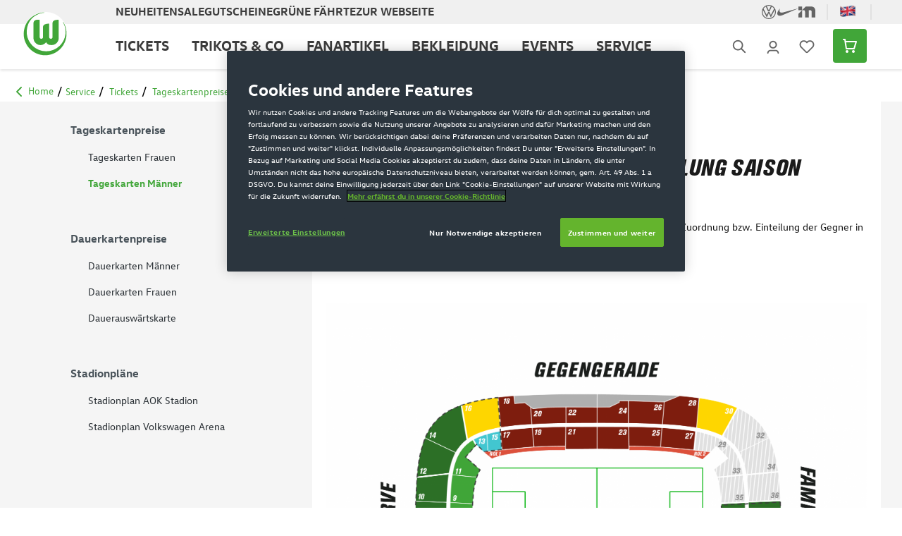

--- FILE ---
content_type: text/html; charset=UTF-8
request_url: https://shop.vfl-wolfsburg.de/service/tickets/tageskartenpreise/tageskarten-maenner/
body_size: 55042
content:
<!DOCTYPE html>
<html lang="de-DE"
      itemscope="itemscope"
      itemtype="https://schema.org/WebPage">


    
                            
    <head>
                                
        	                            <meta charset="utf-8">
            
                            <meta name="viewport"
                      content="width=device-width, initial-scale=1, shrink-to-fit=no">
            
                                <meta name="author"
                      content="">
                <meta name="robots"
                      content="index,follow">
                <meta name="revisit-after"
                      content="15 days">
                <meta name="keywords"
                      content="">
                <meta name="description"
                      content="Unterstütze die Wölfe in der Volkswagen Arena und hol dir deine Tageskarte für ein Bundesliga-Spiel des VfL Wolfsburg!">
            
    <meta property="93e425aff12d4419480f3b4f505f1327" content="1">

                    
                        <meta property="og:type" content="website"/>
        
                    <meta property="og:site_name" content="Wölfeshop"/>
        
                    <meta property="og:url" content="https://shop.vfl-wolfsburg.de/service/tickets/tageskartenpreise/tageskarten-maenner/"/>
        
                                    <meta property="og:title" content="Tageskarten Männer"/>
                    
                                    <meta property="og:description" content="Unterstütze die Wölfe in der Volkswagen Arena und hol dir deine Tageskarte für ein Bundesliga-Spiel des VfL Wolfsburg!"/>
                    
                                    <meta property="og:image" content="https://static-shop6.vfl-wolfsburg.de/media/27/d3/bc/1757587031/VfL-Wolfsburg-Logo.svg?ts=1757587031"/>
                    
                    <meta name="twitter:card" content="summary"/>
        
                    <meta name="twitter:site" content="Wölfeshop"/>
        
                                    <meta property="twitter:title" content="Tageskarten Männer"/>
                    
                                    <meta property="twitter:description" content="Unterstütze die Wölfe in der Volkswagen Arena und hol dir deine Tageskarte für ein Bundesliga-Spiel des VfL Wolfsburg!"/>
                    
                                    <meta property="twitter:image" content="https://static-shop6.vfl-wolfsburg.de/media/27/d3/bc/1757587031/VfL-Wolfsburg-Logo.svg?ts=1757587031"/>
                        
                            <meta itemprop="copyrightHolder"
                      content="Wölfeshop">
                <meta itemprop="copyrightYear"
                      content="">
                <meta itemprop="isFamilyFriendly"
                      content="true">
                <meta itemprop="image"
                      content="https://static-shop6.vfl-wolfsburg.de/media/27/d3/bc/1757587031/VfL-Wolfsburg-Logo.svg?ts=1757587031">
            
                                            <meta name="theme-color"
                      content="#fff">
                            
                                                

    
	
	
		
		<!-- Copyright (c) 2000-2020 etracker GmbH. All rights reserved. -->
		<!-- This material may not be reproduced, displayed, modified or distributed -->
		<!-- without the express prior written permission of the copyright holder. -->
		<!-- etracker tracklet 5.0 -->
		<script type="text/javascript" charset="UTF-8">
			            	var et_pagename = "Tageskarten Männer";
            
			_etr = {
                debugMode: false            }

			
					</script>

		<script id="_etLoader" type="text/javascript" charset="UTF-8"
				data-plugin-version="Shopware6_1.4.5"
				
				data-block-cookies="true"
				data-secure-code="6gg6bg"
				src="//code.etracker.com/code/e.js" async>

		</script>

		<script>
            window.addEventListener('load', function () {
                window.$etracker = etCommerce;
            });
		</script>

		
	
	
    <script>
        function etrackerWishlistRemove(productId) {
            const hiddenInput = document.getElementById('etracker-wishlist-product-' + productId);
            if (hiddenInput && hiddenInput.value) {
                const productInfo = JSON.parse(hiddenInput.value) || false
                etCommerce.sendEvent('removeFromWatchlist', productInfo, 1);
            }
        }
    </script>



                
                    <script type="application/ld+json">
            [{"@context":"https:\/\/schema.org","@type":"BreadcrumbList","itemListElement":[{"@type":"ListItem","position":1,"name":"Service","item":"https:\/\/shop.vfl-wolfsburg.de\/navigation\/107e2bed4c3a4151b4e2c1d136b2fff5"},{"@type":"ListItem","position":2,"name":"Tickets","item":"https:\/\/shop.vfl-wolfsburg.de\/navigation\/b043a3e3e5ac4e798d44b7ffcb540d68"},{"@type":"ListItem","position":3,"name":"Tageskartenpreise","item":"https:\/\/shop.vfl-wolfsburg.de\/navigation\/6ca2d7a7d7cf47cd8f50fce0d12bdfe8"},{"@type":"ListItem","position":4,"name":"Tageskarten M\u00e4nner","item":"https:\/\/shop.vfl-wolfsburg.de\/service\/tickets\/tageskartenpreise\/tageskarten-maenner\/"}]},{"@context":"https:\/\/schema.org","@type":"Organization"}]
        </script>
            



            <meta http-equiv="X-UA-Compatible" content="IE=edge,chrome=1" />
    
                    <link rel="icon" href="https://static-shop6.vfl-wolfsburg.de/media/27/d3/bc/1757587031/VfL-Wolfsburg-Logo.svg?ts=1757587031">
        
                                <link rel="apple-touch-icon"
                  href="https://static-shop6.vfl-wolfsburg.de/media/27/d3/bc/1757587031/VfL-Wolfsburg-Logo.svg?ts=1757587031">
                    
        <link rel="canonical" href="https://shop.vfl-wolfsburg.de/service/tickets/tageskartenpreise/tageskarten-maenner/" />
                    <title itemprop="name">Tageskarten Männer</title>
        
                                                                              <link rel="stylesheet"
                      href="https://static-shop6.vfl-wolfsburg.de/theme/67c8d474e6253c1a8f1b3826cfaa2779/css/all.css?1769677777">
                                    

                        <style>
                .is-ctl-restool .order-item-detail-footer {
    margin-top: 0;
    padding-top: 0;
    margin-right: 0;
    padding-right: 0;
    text-align: right;
    height: 4rem;
}
.custom-select{
    margin-bottom: 1.5rem !important;
  }
.product-detail-quantity-select{
background-position: right center !important;
}

div.modal-footer form div input.btn.btn-primary {
    background-color: #41a639;
}

span.badge.badge-warning {
background-color: black;
}

@media (max-width: 390px) {
.product-box .product-image-link .card-body { width: unset;
}
div.card.product-box.box-image .product-image {
max-height: unset;
}
}
.product-name[title*="Auswärtsspiele"] nobr {
    display: none;
}
.swag-customized-products-option-type-select-checkboxes-label__surcharge-info {
display:none;
}

.table-scroll {
  overflow-x: auto;
  -webkit-overflow-scrolling: touch;
  width: 100%;
  margin-bottom: 2rem;
}
 
.ticket-table {
  width: 100%;
  min-width: 800px; // sorgt für Scrollbar bei kleinen Screens
  border-collapse: collapse;
  font-size: 1rem;
}
 
.ticket-table th,
.ticket-table td {
  padding: 12px;
  text-align: left;
  vertical-align: top;
  border-bottom: 1px solid #ccc;
  white-space: normal;
}
 
.ticket-table th {
  background-color: #e1e1e1;
  font-weight: bold;
  text-align: left;
}

.product-name[title*="Grün-Weiße Nacht"] nobr {
    display: none;
}

.table td{
  padding: 12px;
  text-align: left;
  vertical-align: top;
  border-bottom: 1px solid #ccc;
  white-space: normal;
}
.table th{
  padding: 12px;
   font-weight: bold;
  text-align: left;
}
            </style>
            

      
    
                                                                                                                                                                                                                                                                                                                                                                                                                                                                                                                                                                                                                                                                                                                                      
                    
    <script>
        window.features = {"V6_5_0_0":true,"v6.5.0.0":true,"V6_6_0_0":true,"v6.6.0.0":true,"V6_7_0_0":false,"v6.7.0.0":false,"V6_8_0_0":false,"v6.8.0.0":false,"ADDRESS_SELECTION_REWORK":false,"address.selection.rework":false,"DISABLE_VUE_COMPAT":false,"disable.vue.compat":false,"ACCESSIBILITY_TWEAKS":false,"accessibility.tweaks":false,"ADMIN_VITE":false,"admin.vite":false,"TELEMETRY_METRICS":false,"telemetry.metrics":false,"PERFORMANCE_TWEAKS":false,"performance.tweaks":false,"CACHE_REWORK":false,"cache.rework":false,"PAYPAL_SETTINGS_TWEAKS":false,"paypal.settings.tweaks":false,"FEATURE_SWAGCMSEXTENSIONS_1":true,"feature.swagcmsextensions.1":true,"FEATURE_SWAGCMSEXTENSIONS_2":true,"feature.swagcmsextensions.2":true,"FEATURE_SWAGCMSEXTENSIONS_8":true,"feature.swagcmsextensions.8":true,"FEATURE_SWAGCMSEXTENSIONS_63":true,"feature.swagcmsextensions.63":true};
    </script>
        
                    <!-- Google Tag Manager -->
    <script>(function(w,d,s,l,i){w[l]=w[l]||[];w[l].push({'gtm.start':
                new Date().getTime(),event:'gtm.js'});var f=d.getElementsByTagName(s)[0],
            j=d.createElement(s),dl=l!='dataLayer'?'&l='+l:'';j.async=true;j.src=
            'https://www.googletagmanager.com/gtm.js?id='+i+dl;f.parentNode.insertBefore(j,f);
        })(window,document,'script','dataLayer','GTM-5RZFSQD');</script>
    <!-- End Google Tag Manager -->

        <!-- WbmTagManagerAnalytics Head Snippet Start -->
                                
                <script>
            window.dataLayer = window.dataLayer || [];
            function gtag() { dataLayer.push(arguments); }
            gtag('consent', 'default', {
                'ad_user_data': 'denied',
                'ad_storage': 'denied',
                'ad_personalization': 'denied',
                'analytics_storage': 'denied'
            });
        </script>
            

            <script id="wbmTagMangerDefine" type="text/javascript">
            let gtmIsTrackingProductClicks = Boolean(),
                gtmIsTrackingAddToWishlistClicks = Boolean(),
                gtmContainerId = 'GTM-5RZFSQD',
                hasSWConsentSupport = Boolean(1);
            window.wbmScriptIsSet = false;
            window.dataLayer = window.dataLayer || [];
            window.dataLayer.push({"event":"user","id":null});
        </script>

        <script id="wbmTagMangerDataLayer" type="text/javascript">
            window.dataLayer.push({ ecommerce: null });
            window.dataLayer.push({"google_tag_params":{"ecomm_prodid":[],"ecomm_category":"Tageskarten M\u00e4nner","ecomm_pagetype":"category"}});

            
                

            
            let onEventDataLayer = JSON.parse('[{"event":"view_item_list","ecommerce":{"item_list_name":"Category: Tageskarten M\u00e4nner","items":[],"item_list_id":"category_f34b91ae0d2a44cc947cd2833bb92d4a"}}]');
                    </script>    
                        <script id="wbmTagManger" type="text/javascript" >
                function getCookie(name) {
                    var cookieMatch = document.cookie.match(name + '=(.*?)(;|$)');
                    return cookieMatch && decodeURI(cookieMatch[1]);
                }

                let gtmCookieSet = getCookie('wbm-tagmanager-enabled');
                
                let googleTag = function(w,d,s,l,i){w[l]=w[l]||[];w[l].push({'gtm.start':new Date().getTime(),event:'gtm.js'});var f=d.getElementsByTagName(s)[0],j=d.createElement(s),dl=l!='dataLayer'?'&l='+l:'';j.async=true;j.src='https://www.googletagmanager.com/gtm.js?id='+i+dl+'';f.parentNode.insertBefore(j,f);};
                

                if (hasSWConsentSupport && gtmCookieSet === null) {
                    window.wbmGoogleTagmanagerId = gtmContainerId;
                    window.wbmScriptIsSet = false;
                    window.googleTag = googleTag;
                } else {
                    window.wbmScriptIsSet = true;
                    googleTag(window, document, 'script', 'dataLayer', gtmContainerId);
                    googleTag = null;

                    window.dataLayer = window.dataLayer || [];
                    function gtag() { dataLayer.push(arguments); }

                    if (hasSWConsentSupport) {
                        (() => {
                            const analyticsStorageEnabled = document.cookie.split(';').some((item) => item.trim().includes('google-analytics-enabled=1'));
                            const adsEnabled = document.cookie.split(';').some((item) => item.trim().includes('google-ads-enabled=1'));

                            gtag('consent', 'update', {
                                'ad_storage': adsEnabled ? 'granted' : 'denied',
                                'ad_user_data': adsEnabled ? 'granted' : 'denied',
                                'ad_personalization': adsEnabled ? 'granted' : 'denied',
                                'analytics_storage': analyticsStorageEnabled ? 'granted' : 'denied'
                            });
                        })();
                    }
                }

                
            </script><!-- WbmTagManagerAnalytics Head Snippet End -->
            

                            
            
                
        
                                        <script>
                window.activeNavigationId = 'f34b91ae0d2a44cc947cd2833bb92d4a';
                window.router = {
                    'frontend.cart.offcanvas': '/checkout/offcanvas',
                    'frontend.cookie.offcanvas': '/cookie/offcanvas',
                    'frontend.checkout.finish.page': '/checkout/finish',
                    'frontend.checkout.info': '/widgets/checkout/info',
                    'frontend.menu.offcanvas': '/widgets/menu/offcanvas',
                    'frontend.cms.page': '/widgets/cms',
                    'frontend.cms.navigation.page': '/widgets/cms/navigation',
                    'frontend.account.addressbook': '/widgets/account/address-book',
                    'frontend.country.country-data': '/country/country-state-data',
                    'frontend.app-system.generate-token': '/app-system/Placeholder/generate-token',
                    };
                window.salesChannelId = '51971995963b45b387da111ef71d5adf';
            </script>
        
    <script>
        window.router['widgets.dvsn.product-auction.get-product-auction'] = '/widgets/dvsn/product-auction/get-product-auction/__productId__';
        window.router['widgets.dvsn.product-auction.get-bid-badges'] = '/widgets/dvsn/product-auction/get-bid-badges';
        window.router['widgets.dvsn.product-auction.set-listing-url'] = '';
        window.router['widgets.dvsn.product-auction.get-listing-link'] = '';
    </script>


        
    <script>
        window.router['widgets.swag.cmsExtensions.quickview'] = '/swag/cms-extensions/quickview';
        window.router['widgets.swag.cmsExtensions.quickview.variant'] = '/swag/cms-extensions/quickview/variant';
    </script>

                                <script>
                
                window.breakpoints = {"xs":0,"sm":576,"md":768,"lg":992,"xl":1200,"xxl":1400};
            </script>
        
                                    <script>
                    window.customerLoggedInState = 0;

                    window.wishlistEnabled = 1;
                </script>
                    
                        
                            <script>
                window.themeAssetsPublicPath = 'https://static-shop6.vfl-wolfsburg.de/theme/2c5a5fd5c900447aa33ea93d302e8942/assets/';
            </script>
        
                        
    <script>
        window.validationMessages = {"required":"Die Eingabe darf nicht leer sein.","email":"Ung\u00fcltige E-Mail-Adresse. Die E-Mail ben\u00f6tigt das Format \"nutzer@beispiel.de\".","confirmation":"Ihre Eingaben sind nicht identisch.","minLength":"Die Eingabe ist zu kurz."};
    </script>
        
                                                            <script>
                        window.themeJsPublicPath = 'https://static-shop6.vfl-wolfsburg.de/theme/67c8d474e6253c1a8f1b3826cfaa2779/js/';
                    </script>
                                            <script type="text/javascript" src="https://static-shop6.vfl-wolfsburg.de/theme/67c8d474e6253c1a8f1b3826cfaa2779/js/storefront/storefront.js?1769677778" defer></script>
                                            <script type="text/javascript" src="https://static-shop6.vfl-wolfsburg.de/theme/67c8d474e6253c1a8f1b3826cfaa2779/js/bfn-custom-preview/bfn-custom-preview.js?1769677779" defer></script>
                                            <script type="text/javascript" src="https://static-shop6.vfl-wolfsburg.de/theme/67c8d474e6253c1a8f1b3826cfaa2779/js/bfn-direct-debit/bfn-direct-debit.js?1769677778" defer></script>
                                            <script type="text/javascript" src="https://static-shop6.vfl-wolfsburg.de/theme/67c8d474e6253c1a8f1b3826cfaa2779/js/bfn-ticketing/bfn-ticketing.js?1769677779" defer></script>
                                            <script type="text/javascript" src="https://static-shop6.vfl-wolfsburg.de/theme/67c8d474e6253c1a8f1b3826cfaa2779/js/bfn-ticket-market/bfn-ticket-market.js?1769677779" defer></script>
                                            <script type="text/javascript" src="https://static-shop6.vfl-wolfsburg.de/theme/67c8d474e6253c1a8f1b3826cfaa2779/js/bfn-vfl-shop/bfn-vfl-shop.js?1769677778" defer></script>
                                            <script type="text/javascript" src="https://static-shop6.vfl-wolfsburg.de/theme/67c8d474e6253c1a8f1b3826cfaa2779/js/bfn-voucher-overview-wmts/bfn-voucher-overview-wmts.js?1769677779" defer></script>
                                            <script type="text/javascript" src="https://static-shop6.vfl-wolfsburg.de/theme/67c8d474e6253c1a8f1b3826cfaa2779/js/bfn-voucher-sale/bfn-voucher-sale.js?1769677779" defer></script>
                                            <script type="text/javascript" src="https://static-shop6.vfl-wolfsburg.de/theme/67c8d474e6253c1a8f1b3826cfaa2779/js/cbax-modul-analytics/cbax-modul-analytics.js?1769677779" defer></script>
                                            <script type="text/javascript" src="https://static-shop6.vfl-wolfsburg.de/theme/67c8d474e6253c1a8f1b3826cfaa2779/js/cogi-etracker/cogi-etracker.js?1769677779" defer></script>
                                            <script type="text/javascript" src="https://static-shop6.vfl-wolfsburg.de/theme/67c8d474e6253c1a8f1b3826cfaa2779/js/dvsn-product-auction/dvsn-product-auction.js?1769677779" defer></script>
                                            <script type="text/javascript" src="https://static-shop6.vfl-wolfsburg.de/theme/67c8d474e6253c1a8f1b3826cfaa2779/js/netzp-power-pack6/netzp-power-pack6.js?1769677779" defer></script>
                                            <script type="text/javascript" src="https://static-shop6.vfl-wolfsburg.de/theme/67c8d474e6253c1a8f1b3826cfaa2779/js/r-h-web-cms-elements/r-h-web-cms-elements.js?1769677779" defer></script>
                                            <script type="text/javascript" src="https://static-shop6.vfl-wolfsburg.de/theme/67c8d474e6253c1a8f1b3826cfaa2779/js/solid-advanced-slider-elements/solid-advanced-slider-elements.js?1769677779" defer></script>
                                            <script type="text/javascript" src="https://static-shop6.vfl-wolfsburg.de/theme/67c8d474e6253c1a8f1b3826cfaa2779/js/swag-b2b-platform/swag-b2b-platform.js?1769677779" defer></script>
                                            <script type="text/javascript" src="https://static-shop6.vfl-wolfsburg.de/theme/67c8d474e6253c1a8f1b3826cfaa2779/js/swag-cms-extensions/swag-cms-extensions.js?1769677779" defer></script>
                                            <script type="text/javascript" src="https://static-shop6.vfl-wolfsburg.de/theme/67c8d474e6253c1a8f1b3826cfaa2779/js/swag-customized-products/swag-customized-products.js?1769677779" defer></script>
                                            <script type="text/javascript" src="https://static-shop6.vfl-wolfsburg.de/theme/67c8d474e6253c1a8f1b3826cfaa2779/js/zeobv-animated-experience/zeobv-animated-experience.js?1769677779" defer></script>
                                            <script type="text/javascript" src="https://static-shop6.vfl-wolfsburg.de/theme/67c8d474e6253c1a8f1b3826cfaa2779/js/wbm-tag-manager-analytics/wbm-tag-manager-analytics.js?1769677779" defer></script>
                                            <script type="text/javascript" src="https://static-shop6.vfl-wolfsburg.de/theme/67c8d474e6253c1a8f1b3826cfaa2779/js/swag-pay-pal/swag-pay-pal.js?1769677779" defer></script>
                                            <script type="text/javascript" src="https://static-shop6.vfl-wolfsburg.de/theme/67c8d474e6253c1a8f1b3826cfaa2779/js/bfn-vfl-theme/bfn-vfl-theme.js?1769677779" defer></script>
                                                        

    
    
        </head>

    <body class="is-ctl-navigation is-act-index">

            
                
    
    
            <div id="page-top" class="skip-to-content bg-primary-subtle text-primary-emphasis overflow-hidden" tabindex="-1">
            <div class="container skip-to-content-container d-flex justify-content-center visually-hidden-focusable">
                                                                                        <a href="#content-main" class="skip-to-content-link d-inline-flex text-decoration-underline m-1 p-2 fw-bold gap-2">
                                Zum Hauptinhalt springen
                            </a>
                                            
                                                                        <a href="#header-main-search-input" class="skip-to-content-link d-inline-flex text-decoration-underline m-1 p-2 fw-bold gap-2 d-none d-sm-block">
                                Zur Suche springen
                            </a>
                                            
                                                                        <a href="#main-navigation-menu" class="skip-to-content-link d-inline-flex text-decoration-underline m-1 p-2 fw-bold gap-2 d-none d-lg-block">
                                Zur Hauptnavigation springen
                            </a>
                                                                        </div>
        </div>
        
                                            <noscript>
                <iframe src="https://www.googletagmanager.com/ns.html?id=GTM-5RZFSQD"
                        height="0"
                        width="0"
                        style="display:none;visibility:hidden"
                        title="Google Tagmanager">

                </iframe>
            </noscript>
            
                <noscript class="noscript-main">
                
    <div role="alert"
         aria-live="polite"
                  class="alert alert-info alert-has-icon">
                                <span class="icon icon-vfl icon-vfl-ic-info-dark">
                                        <svg width="24" height="24" viewBox="0 0 24 24" fill="none" xmlns="http://www.w3.org/2000/svg">
<path d="M12 4C7.58172 4 4 7.58172 4 12C4 16.4183 7.58172 20 12 20C16.4183 20 20 16.4183 20 12C20 7.58172 16.4183 4 12 4ZM2 12C2 6.47715 6.47715 2 12 2C17.5228 2 22 6.47715 22 12C22 17.5228 17.5228 22 12 22C6.47715 22 2 17.5228 2 12Z" fill="#1B1C1E"/>
<path d="M12 10C12.5523 10 13 10.4477 13 11V17C13 17.5523 12.5523 18 12 18C11.4477 18 11 17.5523 11 17V11C11 10.4477 11.4477 10 12 10Z" fill="#1B1C1E"/>
<path d="M13.5 7.5C13.5 8.32843 12.8284 9 12 9C11.1716 9 10.5 8.32843 10.5 7.5C10.5 6.67157 11.1716 6 12 6C12.8284 6 13.5 6.67157 13.5 7.5Z" fill="#1B1C1E"/>
</svg>

                    </span>            
                    <div class="alert-content-container">
                                                    
                                                        <div class="alert-content">                                                    Um unseren Shop in vollem Umfang nutzen zu können, empfehlen wir dir Javascript in deinem Browser zu aktivieren.
                                                                </div>                
                                                                </div>
            </div>
            </noscript>
        

                                    <header class="header-main">
                    <div class="header-combined">
                                    <div class="conversion-bar">
                            
    <div class="top-bar d-none d-sm-block">
                    <nav class="top-bar-nav"
                 aria-label="Shop-Einstellungen">
                <div class="main-elements">
                                            <div class="single-nav">
                                                            
                                                                                                                                                                                                                                                                                                                                                                                                                                                                                                                                                                            
                                                                                                                                    <a class="nav-link main-navigation-link"
                                                   href="https://shop.vfl-wolfsburg.de/neuheiten/"
                                                   itemprop="url"
                                                                                                      title="NEUHEITEN">
                                                    <div class="main-navigation-link-text">
                                                        <span itemprop="name">NEUHEITEN</span>
                                                    </div>
                                                </a>
                                                                                                                                                                                                                                                                            
                                                                                                                                    <a class="nav-link main-navigation-link"
                                                   href="https://shop.vfl-wolfsburg.de/fanartikel/sale/"
                                                   itemprop="url"
                                                                                                      title="SALE">
                                                    <div class="main-navigation-link-text">
                                                        <span itemprop="name">SALE</span>
                                                    </div>
                                                </a>
                                                                                                                                                                                                                                                                            
                                                                                                                                    <a class="nav-link main-navigation-link"
                                                   href="https://shop.vfl-wolfsburg.de/gutscheine/"
                                                   itemprop="url"
                                                                                                      title="GUTSCHEINE">
                                                    <div class="main-navigation-link-text">
                                                        <span itemprop="name">GUTSCHEINE</span>
                                                    </div>
                                                </a>
                                                                                                                                                                                                                                                                            
                                                                                                                                    <a class="nav-link main-navigation-link"
                                                   href="https://shop.vfl-wolfsburg.de/gruene-faehrte/"
                                                   itemprop="url"
                                                                                                      title="GRÜNE FÄHRTE">
                                                    <div class="main-navigation-link-text">
                                                        <span itemprop="name">GRÜNE FÄHRTE</span>
                                                    </div>
                                                </a>
                                                                                                                                                                                                                                                                            
                                                                                                                                    <a class="nav-link main-navigation-link"
                                                   href="https://www.vfl-wolfsburg.de/startseite"
                                                   itemprop="url"
                                                   target="_blank"                                                   title="ZUR WEBSEITE">
                                                    <div class="main-navigation-link-text">
                                                        <span itemprop="name">ZUR WEBSEITE</span>
                                                    </div>
                                                </a>
                                                                                                                                                                                                            </div>
                                    </div>

                <div class="supplementary-elements">
                                                                        <div class="sponsor-list">
                                                                    <div class="sponsor items">
                                        <span class="icon icon-vfl icon-vfl-ic-vw-dark icon-small">
                                        <?xml version="1.0" encoding="UTF-8" standalone="no"?>
<!DOCTYPE svg PUBLIC "-//W3C//DTD SVG 1.1//EN" "http://www.w3.org/Graphics/SVG/1.1/DTD/svg11.dtd">
<svg width="100%" height="100%" viewBox="0 0 24 24" version="1.1" xmlns="http://www.w3.org/2000/svg" xmlns:xlink="http://www.w3.org/1999/xlink" xml:space="preserve" xmlns:serif="http://www.serif.com/" style="fill-rule:evenodd;clip-rule:evenodd;stroke-linejoin:round;stroke-miterlimit:2;">
    <g transform="matrix(1,0,0,1,2,2)">
        <path d="M10,18.821C5.179,18.821 1.214,14.821 1.214,10C1.214,9 1.393,8.036 1.714,7.107L6.857,17.107C6.929,17.25 7,17.357 7.179,17.357C7.357,17.357 7.429,17.25 7.5,17.107L9.893,11.786C9.929,11.714 9.964,11.679 10,11.679C10.071,11.679 10.071,11.75 10.107,11.786L12.536,17.107C12.607,17.25 12.679,17.357 12.857,17.357C13.036,17.357 13.107,17.25 13.179,17.107L18.321,7.107C18.643,8 18.821,8.964 18.821,10C18.786,14.821 14.821,18.821 10,18.821ZM10,7.714C9.929,7.714 9.929,7.643 9.893,7.607L7.143,1.679C8.036,1.357 9,1.179 10,1.179C11,1.179 11.964,1.357 12.857,1.679L10.107,7.607C10.071,7.643 10.071,7.714 10,7.714ZM7.107,14.143C7.036,14.143 7.036,14.071 7,14.036L2.5,5.393C3.286,4.107 4.429,3.036 5.75,2.286L8.929,9.143C9,9.286 9.071,9.321 9.179,9.321L10.821,9.321C10.929,9.321 11,9.286 11.071,9.143L14.214,2.286C15.536,3.036 16.679,4.107 17.464,5.393L13,14.036C12.964,14.107 12.929,14.143 12.893,14.143C12.821,14.143 12.821,14.071 12.786,14.036L11.071,10.25C11,10.107 10.929,10.071 10.821,10.071L9.179,10.071C9.071,10.071 9,10.107 8.929,10.25L7.214,14.036C7.179,14.071 7.179,14.143 7.107,14.143ZM10,20C15.536,20 20,15.536 20,10C20,4.464 15.536,0 10,0C4.464,0 0,4.464 0,10C0,15.536 4.464,20 10,20Z" style="fill-rule:nonzero;"/>
    </g>
</svg>

                    </span>                                    </div>
                                    <div class="sponsor items">
                                        <span class="icon icon-vfl icon-vfl-ic-sponsor-nike-gray-2025 icon-big">
                                        <?xml version="1.0" encoding="UTF-8"?>
<svg id="Ebene_1" data-name="Ebene 1" xmlns="http://www.w3.org/2000/svg" viewBox="0 0 1000 356.39">
  <path d="m110.31,356.25c-29.8-1.18-54.17-9.34-73.23-24.48-3.64-2.89-12.31-11.57-15.21-15.22-7.73-9.72-12.98-19.18-16.49-29.67C-5.42,254.57.13,212.17,21.25,165.65c18.08-39.83,45.97-79.34,94.63-134.05,7.17-8.05,28.52-31.6,28.65-31.6.05,0-1.11,2.02-2.58,4.47-12.65,21.19-23.48,46.16-29.38,67.77-9.47,34.68-8.33,64.44,3.35,87.52,8.06,15.9,21.87,29.67,37.4,37.28,27.19,13.32,66.99,14.42,115.61,3.22,3.35-.78,169.19-44.8,368.55-97.84C836.84,49.38,999.97,6.02,1000,6.06c.06.05-463.16,198.26-703.63,301.09-38.08,16.28-48.27,20.39-66.17,26.68-45.77,16.07-86.76,23.74-119.9,22.42h0Z" style="fill: #646464;"/>
</svg>
                    </span>                                    </div>
                                    <div class="sponsor items">
                                        <span class="icon icon-vfl icon-vfl-ic-sponsor-mobileye icon-small">
                                        <?xml version="1.0" encoding="UTF-8"?>
<svg id="Ebene_2" data-name="Ebene 2" xmlns="http://www.w3.org/2000/svg" viewBox="0 0 1212.92 784.23">
  <g id="Ebene_1-2" data-name="Ebene 1">
    <path d="m923.77,0c21.45,2.97,43.1,4.87,64.3,9.08,77.55,15.41,140.92,52.61,182.05,122.28,28.57,48.39,41.6,101.67,42.01,157.14,1.18,162.68.65,325.37.77,488.06,0,2.22-.31,4.44-.55,7.63h-263.92v-13.85c0-131.51.29-263.02-.36-394.52-.08-16.59-3.17-33.78-8.25-49.61-11.04-34.39-35.2-57.38-71.54-59.81-42.49-2.83-85.32-.66-128.94-.66v518.42h-264.81c0-4.37,0-9.05,0-13.73,0-131.13.21-262.26-.28-393.39-.06-15.19-2.34-30.84-6.49-45.45-11.63-40.87-40.91-65.06-83.4-66.98-38.97-1.75-78.07-.37-118.63-.37v520H.94c-.25-4.15-.73-8.47-.74-12.78-.05-77.78.09-155.55-.21-233.33-.03-8.26,2.61-13.94,8.36-19.67,81.45-81.14,162.69-162.5,244.04-243.76,2.86-2.86,6.27-5.18,9.42-7.75l-1.51-2.65H.83c-.26-5.11-.63-9.12-.63-13.12-.03-79.66-.05-159.31.04-238.97C.24,8.14,1.14,4.07,1.61,0,88.8,0,175.98,0,263.16,0c.69,4.73,1.98,9.45,1.99,14.18.13,77.7.08,155.41.11,233.11,0,3.88.34,7.76.61,13.54C353.95,172.83,440.45,86.41,526.95,0c132.27,0,264.55,0,396.82,0Z" style="fill: #646464;"/>
  </g>
</svg>
                    </span>                                    </div>
                                                            </div>
                                            
                    <div class="vertikal-separator"></div>

                                            
            
    <div class="sponsor-list country">
                    <div class="sponsor items">
                <a href="/en">
                    <span class="icon icon-vfl icon-vfl-ic-united-kingdom-dark icon-flag">
                                        <svg width="24" height="24" viewBox="0 0 24 24" fill="none" xmlns="http://www.w3.org/2000/svg" xmlns:xlink="http://www.w3.org/1999/xlink">
<g clip-path="url(#clip0_3506_62099)">
<path d="M0 23.68H24V-0.32H0V23.68Z" fill="url(#pattern0)"/>
</g>
<defs>
<pattern id="pattern0" patternContentUnits="objectBoundingBox" width="1" height="1">
<use xlink:href="#image0_3506_62099" transform="scale(0.00625)"/>
</pattern>
<clipPath id="clip0_3506_62099">
<rect width="24" height="24" fill="white"/>
</clipPath>
<image id="image0_3506_62099" width="160" height="160" xlink:href="[data-uri]"/>
</defs>
</svg>

                    </span>                </a>
            </div>
            </div>
                    
                    <div class="vertikal-separator"></div>


                </div>
            </nav>
            </div>
                    </div>
                
                                    <div class="nav-bar">
                                            <div class="row align-items-center header-row navbar-container">
                        <div class="logo-section">
                                    <div class="col-12 col-lg-auto header-logo-col pb-0 m-0 p-0">
                            <div class="header-logo-main text-center">
                    <a class="header-logo-main-link"
               href="/"
               title="Zur Startseite gehen">
                                    <picture class="header-logo-picture d-block m-auto">
                                                                            
                                                                            
                                                                                    <img src="https://static-shop6.vfl-wolfsburg.de/media/27/d3/bc/1757587031/VfL-Wolfsburg-Logo.svg?ts=1757587031"
                                     alt="Zur Startseite gehen"
                                     class="img-fluid header-logo-main-img">
                                                                        </picture>
                            </a>
            </div>
                    </div>
                            </div>
            
                            <div class="main-navigation"
                     id="mainNavigation"
                     data-flyout-menu="true">
                                            <div class="container">
                                                            <nav class="nav main-navigation-menu"
                                     id="main-navigation-menu"
                                     aria-label="Hauptnavigation"
                                     itemscope="itemscope"
                                     itemtype="https://schema.org/SiteNavigationElement">
                                    
                                                                        
                                                                                                                                                                                                                                                                                                                                                                                                                                                                                                                                                                                                                                                                                                                                                                                                                                                                                                                                                                                                                                                                                                                                                                                                                                                                                                                                                                                                                                                                                                                                                                                                                                                        
                                                                                                                                    <div class="navigation-flyouts">
                                                                                                                                                                                                                                                                                                            <div class="navigation-flyout"
                                                                         data-flyout-menu-id="7a1290018cc9412aa7895a99916c45d9">
                                                                        <div class="container">
                                                                                                                                                                    
    
            <div class="row navigation-flyout-content">
                <div class="col-8 col-xl-12">
        <div class="navigation-flyout-categories">
                                
                    
    
    <div class="row navigation-flyout-categories is-level-0">
                                            
            
    <div class="col-2 navigation-flyout-col">
                                    <a class="nav-item nav-link navigation-flyout-link is-level-0"
                   href="https://shop.vfl-wolfsburg.de/tickets/maenner/"
                   itemprop="url"
                                      title="Männer">
                    <span itemprop="name">Männer</span>
                </a>
                    
                                        
        
    
    <div class="navigation-flyout-categories is-level-1">
            </div>
                        </div>
                                            
            
    <div class="col-2 navigation-flyout-col">
                                    <a class="nav-item nav-link navigation-flyout-link is-level-0"
                   href="https://shop.vfl-wolfsburg.de/tickets/frauen/"
                   itemprop="url"
                                      title="Frauen">
                    <span itemprop="name">Frauen</span>
                </a>
                    
                                        
        
    
    <div class="navigation-flyout-categories is-level-1">
            </div>
                        </div>
                                            
            
    <div class="col-2 navigation-flyout-col">
                                    <a class="nav-item nav-link navigation-flyout-link is-level-0"
                   href="https://www.vfl-wolfsburg.de/der-vfl/business/hospitality/"
                   itemprop="url"
                   target="_blank"
                   rel="noopener noreferrer"                                           title="VIP-Tickets">
                    <span itemprop="name">VIP-Tickets</span>
                </a>
                    
                                        
        
    
    <div class="navigation-flyout-categories is-level-1">
            </div>
                        </div>
                                            
            
    <div class="col-2 navigation-flyout-col">
                                    <a class="nav-item nav-link navigation-flyout-link is-level-0"
                   href="https://shop.vfl-wolfsburg.de/tickets/gruppenangebot/"
                   itemprop="url"
                                      title="Gruppenangebot">
                    <span itemprop="name">Gruppenangebot</span>
                </a>
                    
                                        
        
    
    <div class="navigation-flyout-categories is-level-1">
                                            
            
    <div class="navigation-flyout-col">
                                    <a class="nav-item nav-link navigation-flyout-link is-level-1"
                   href="https://shop.vfl-wolfsburg.de/tickets/gruppenangebot/gruppenangebot-maenner/"
                   itemprop="url"
                                      title="Gruppenangebot Männer">
                    <span itemprop="name">Gruppenangebot Männer</span>
                </a>
                    
                                        
        
    
    <div class="navigation-flyout-categories is-level-2">
            </div>
                        </div>
                                            
            
    <div class="navigation-flyout-col">
                                    <a class="nav-item nav-link navigation-flyout-link is-level-1"
                   href="https://shop.vfl-wolfsburg.de/tickets/gruppenangebot/gruppenangebot-frauen/"
                   itemprop="url"
                                      title="Gruppenangebot Frauen">
                    <span itemprop="name">Gruppenangebot Frauen</span>
                </a>
                    
                                        
        
    
    <div class="navigation-flyout-categories is-level-2">
            </div>
                        </div>
            </div>
                        </div>
                                            
            
    <div class="col-2 navigation-flyout-col">
                                    <a class="nav-item nav-link navigation-flyout-link is-level-0"
                   href="https://shop.vfl-wolfsburg.de/tickets/mein-erster-stadionbesuch/"
                   itemprop="url"
                                      title="Mein erster Stadionbesuch">
                    <span itemprop="name">Mein erster Stadionbesuch</span>
                </a>
                    
                                        
        
    
    <div class="navigation-flyout-categories is-level-1">
            </div>
                        </div>
            </div>
                    </div>
    </div>

                    </div>
                                                                                                                                                        </div>
                                                                    </div>
                                                                                                                                                                                                                                                                                                                                                                                    <div class="navigation-flyout"
                                                                         data-flyout-menu-id="260c2bd821984811a4737d7ae3edee86">
                                                                        <div class="container">
                                                                                                                                                                    
    
            <div class="row navigation-flyout-content">
                <div class="col-8 col-xl-12">
        <div class="navigation-flyout-categories">
                                
                    
    
    <div class="row navigation-flyout-categories is-level-0">
                                            
            
    <div class="col-2 navigation-flyout-col">
                                    <a class="nav-item nav-link navigation-flyout-link is-level-0"
                   href="https://shop.vfl-wolfsburg.de/trikots-co/spieloutfits/heim/"
                   itemprop="url"
                                      title="Spieloutfits">
                    <span itemprop="name">Spieloutfits</span>
                </a>
                    
                                        
        
    
    <div class="navigation-flyout-categories is-level-1">
                                            
            
    <div class="navigation-flyout-col">
                                    <a class="nav-item nav-link navigation-flyout-link is-level-1"
                   href="https://shop.vfl-wolfsburg.de/trikots-co/spieloutfits/heim/"
                   itemprop="url"
                                      title="Heim">
                    <span itemprop="name">Heim</span>
                </a>
                    
                                        
        
    
    <div class="navigation-flyout-categories is-level-2">
            </div>
                        </div>
                                            
            
    <div class="navigation-flyout-col">
                                    <a class="nav-item nav-link navigation-flyout-link is-level-1"
                   href="https://shop.vfl-wolfsburg.de/trikots-co/spieloutfits/auswaerts/"
                   itemprop="url"
                                      title="Auswärts">
                    <span itemprop="name">Auswärts</span>
                </a>
                    
                                        
        
    
    <div class="navigation-flyout-categories is-level-2">
            </div>
                        </div>
                                            
            
    <div class="navigation-flyout-col">
                                    <a class="nav-item nav-link navigation-flyout-link is-level-1"
                   href="https://shop.vfl-wolfsburg.de/trikots-co/spieloutfits/torwart/"
                   itemprop="url"
                                      title="Torwart">
                    <span itemprop="name">Torwart</span>
                </a>
                    
                                        
        
    
    <div class="navigation-flyout-categories is-level-2">
            </div>
                        </div>
            </div>
                        </div>
                                            
            
    <div class="col-2 navigation-flyout-col">
                                    <a class="nav-item nav-link navigation-flyout-link is-level-0"
                   href="https://shop.vfl-wolfsburg.de/trikots-co/training/"
                   itemprop="url"
                                      title="Training">
                    <span itemprop="name">Training</span>
                </a>
                    
                                        
        
    
    <div class="navigation-flyout-categories is-level-1">
            </div>
                        </div>
                                            
            
    <div class="col-2 navigation-flyout-col">
                                    <a class="nav-item nav-link navigation-flyout-link is-level-0"
                   href="https://shop.vfl-wolfsburg.de/trikots-co/freizeit/"
                   itemprop="url"
                                      title="Freizeit">
                    <span itemprop="name">Freizeit</span>
                </a>
                    
                                        
        
    
    <div class="navigation-flyout-categories is-level-1">
            </div>
                        </div>
            </div>
                    </div>
    </div>

                    </div>
                                                                                                                                                        </div>
                                                                    </div>
                                                                                                                                                                                                                                                                                                                                                                                    <div class="navigation-flyout"
                                                                         data-flyout-menu-id="c83d112146df48f1b70b28d449f3dec3">
                                                                        <div class="container">
                                                                                                                                                                    
    
            <div class="row navigation-flyout-content">
                <div class="col-8 col-xl-12">
        <div class="navigation-flyout-categories">
                                
                    
    
    <div class="row navigation-flyout-categories is-level-0">
                                            
            
    <div class="col-2 navigation-flyout-col">
                                    <a class="nav-item nav-link navigation-flyout-link is-level-0"
                   href="https://shop.vfl-wolfsburg.de/fanartikel/fankurve/"
                   itemprop="url"
                                      title="Fankurve">
                    <span itemprop="name">Fankurve</span>
                </a>
                    
                                        
        
    
    <div class="navigation-flyout-categories is-level-1">
                                            
            
    <div class="navigation-flyout-col">
                                    <a class="nav-item nav-link navigation-flyout-link is-level-1"
                   href="https://shop.vfl-wolfsburg.de/fanartikel/fankurve/caps-muetzen/"
                   itemprop="url"
                                      title="Caps &amp; Mützen">
                    <span itemprop="name">Caps &amp; Mützen</span>
                </a>
                    
                                        
        
    
    <div class="navigation-flyout-categories is-level-2">
            </div>
                        </div>
                                            
            
    <div class="navigation-flyout-col">
                                    <a class="nav-item nav-link navigation-flyout-link is-level-1"
                   href="https://shop.vfl-wolfsburg.de/fanartikel/fankurve/schals-handschuhe/"
                   itemprop="url"
                                      title="Schals &amp; Handschuhe">
                    <span itemprop="name">Schals &amp; Handschuhe</span>
                </a>
                    
                                        
        
    
    <div class="navigation-flyout-categories is-level-2">
            </div>
                        </div>
                                            
            
    <div class="navigation-flyout-col">
                                    <a class="nav-item nav-link navigation-flyout-link is-level-1"
                   href="https://shop.vfl-wolfsburg.de/fanartikel/fankurve/fahnen-wimpel-sitzkissen/"
                   itemprop="url"
                                      title="Fahnen, Wimpel &amp; Sitzkissen">
                    <span itemprop="name">Fahnen, Wimpel &amp; Sitzkissen</span>
                </a>
                    
                                        
        
    
    <div class="navigation-flyout-categories is-level-2">
            </div>
                        </div>
                                            
            
    <div class="navigation-flyout-col">
                                    <a class="nav-item nav-link navigation-flyout-link is-level-1"
                   href="https://shop.vfl-wolfsburg.de/fanartikel/fankurve/pins-anhaenger/"
                   itemprop="url"
                                      title="Pins &amp; Anhänger">
                    <span itemprop="name">Pins &amp; Anhänger</span>
                </a>
                    
                                        
        
    
    <div class="navigation-flyout-categories is-level-2">
            </div>
                        </div>
                                            
            
    <div class="navigation-flyout-col">
                                    <a class="nav-item nav-link navigation-flyout-link is-level-1"
                   href="https://shop.vfl-wolfsburg.de/fanartikel/fankurve/aufkleber-aufnaeher/"
                   itemprop="url"
                                      title="Aufkleber &amp; Aufnäher">
                    <span itemprop="name">Aufkleber &amp; Aufnäher</span>
                </a>
                    
                                        
        
    
    <div class="navigation-flyout-categories is-level-2">
            </div>
                        </div>
            </div>
                        </div>
                                            
            
    <div class="col-2 navigation-flyout-col">
                                    <a class="nav-item nav-link navigation-flyout-link is-level-0"
                   href="https://shop.vfl-wolfsburg.de/fanartikel/zuhause-unterwegs/"
                   itemprop="url"
                                      title="Zuhause &amp; Unterwegs">
                    <span itemprop="name">Zuhause &amp; Unterwegs</span>
                </a>
                    
                                        
        
    
    <div class="navigation-flyout-categories is-level-1">
                                            
            
    <div class="navigation-flyout-col">
                                    <a class="nav-item nav-link navigation-flyout-link is-level-1"
                   href="https://shop.vfl-wolfsburg.de/fanartikel/zuhause-unterwegs/bett-bad/"
                   itemprop="url"
                                      title="Bett &amp; Bad">
                    <span itemprop="name">Bett &amp; Bad</span>
                </a>
                    
                                        
        
    
    <div class="navigation-flyout-categories is-level-2">
            </div>
                        </div>
                                            
            
    <div class="navigation-flyout-col">
                                    <a class="nav-item nav-link navigation-flyout-link is-level-1"
                   href="https://shop.vfl-wolfsburg.de/fanartikel/zuhause-unterwegs/kueche/"
                   itemprop="url"
                                      title="Küche">
                    <span itemprop="name">Küche</span>
                </a>
                    
                                        
        
    
    <div class="navigation-flyout-categories is-level-2">
            </div>
                        </div>
                                            
            
    <div class="navigation-flyout-col">
                                    <a class="nav-item nav-link navigation-flyout-link is-level-1"
                   href="https://shop.vfl-wolfsburg.de/fanartikel/zuhause-unterwegs/spielertassen/"
                   itemprop="url"
                                      title="Spielertassen">
                    <span itemprop="name">Spielertassen</span>
                </a>
                    
                                        
        
    
    <div class="navigation-flyout-categories is-level-2">
            </div>
                        </div>
                                            
            
    <div class="navigation-flyout-col">
                                    <a class="nav-item nav-link navigation-flyout-link is-level-1"
                   href="https://shop.vfl-wolfsburg.de/fanartikel/zuhause-unterwegs/auto/"
                   itemprop="url"
                                      title="Auto">
                    <span itemprop="name">Auto</span>
                </a>
                    
                                        
        
    
    <div class="navigation-flyout-categories is-level-2">
            </div>
                        </div>
                                            
            
    <div class="navigation-flyout-col">
                                    <a class="nav-item nav-link navigation-flyout-link is-level-1"
                   href="https://shop.vfl-wolfsburg.de/fanartikel/zuhause-unterwegs/buero-schule/"
                   itemprop="url"
                                      title="Büro &amp; Schule">
                    <span itemprop="name">Büro &amp; Schule</span>
                </a>
                    
                                        
        
    
    <div class="navigation-flyout-categories is-level-2">
            </div>
                        </div>
                                            
            
    <div class="navigation-flyout-col">
                                    <a class="nav-item nav-link navigation-flyout-link is-level-1"
                   href="https://shop.vfl-wolfsburg.de/fanartikel/zuhause-unterwegs/spiel-spass/"
                   itemprop="url"
                                      title="Spiel &amp; Spaß">
                    <span itemprop="name">Spiel &amp; Spaß</span>
                </a>
                    
                                        
        
    
    <div class="navigation-flyout-categories is-level-2">
            </div>
                        </div>
            </div>
                        </div>
                                            
            
    <div class="col-2 navigation-flyout-col">
                                    <a class="nav-item nav-link navigation-flyout-link is-level-0"
                   href="https://shop.vfl-wolfsburg.de/fanartikel/accessoires/"
                   itemprop="url"
                                      title="Accessoires">
                    <span itemprop="name">Accessoires</span>
                </a>
                    
                                        
        
    
    <div class="navigation-flyout-categories is-level-1">
                                            
            
    <div class="navigation-flyout-col">
                                    <a class="nav-item nav-link navigation-flyout-link is-level-1"
                   href="https://shop.vfl-wolfsburg.de/fanartikel/accessoires/taschen-uhren/"
                   itemprop="url"
                                      title="Taschen &amp; Uhren">
                    <span itemprop="name">Taschen &amp; Uhren</span>
                </a>
                    
                                        
        
    
    <div class="navigation-flyout-categories is-level-2">
            </div>
                        </div>
                                            
            
    <div class="navigation-flyout-col">
                                    <a class="nav-item nav-link navigation-flyout-link is-level-1"
                   href="https://shop.vfl-wolfsburg.de/fanartikel/accessoires/wohnen-garten/"
                   itemprop="url"
                                      title="Wohnen &amp; Garten">
                    <span itemprop="name">Wohnen &amp; Garten</span>
                </a>
                    
                                        
        
    
    <div class="navigation-flyout-categories is-level-2">
            </div>
                        </div>
                                            
            
    <div class="navigation-flyout-col">
                                    <a class="nav-item nav-link navigation-flyout-link is-level-1"
                   href="https://shop.vfl-wolfsburg.de/fanartikel/accessoires/handyzubehoer/"
                   itemprop="url"
                                      title="Handyzubehör">
                    <span itemprop="name">Handyzubehör</span>
                </a>
                    
                                        
        
    
    <div class="navigation-flyout-categories is-level-2">
            </div>
                        </div>
                                            
            
    <div class="navigation-flyout-col">
                                    <a class="nav-item nav-link navigation-flyout-link is-level-1"
                   href="https://shop.vfl-wolfsburg.de/fanartikel/accessoires/wandtattoos/"
                   itemprop="url"
                                      title="Wandtattoos">
                    <span itemprop="name">Wandtattoos</span>
                </a>
                    
                                        
        
    
    <div class="navigation-flyout-categories is-level-2">
            </div>
                        </div>
            </div>
                        </div>
                                            
            
    <div class="col-2 navigation-flyout-col">
                                    <a class="nav-item nav-link navigation-flyout-link is-level-0"
                   href="https://shop.vfl-wolfsburg.de/fanartikel/fuer-die-kleinen/"
                   itemprop="url"
                                      title="Für die Kleinen">
                    <span itemprop="name">Für die Kleinen</span>
                </a>
                    
                                        
        
    
    <div class="navigation-flyout-categories is-level-1">
                                            
            
    <div class="navigation-flyout-col">
                                    <a class="nav-item nav-link navigation-flyout-link is-level-1"
                   href="https://shop.vfl-wolfsburg.de/fanartikel/fuer-die-kleinen/bekleidung/"
                   itemprop="url"
                                      title="Bekleidung">
                    <span itemprop="name">Bekleidung</span>
                </a>
                    
                                        
        
    
    <div class="navigation-flyout-categories is-level-2">
            </div>
                        </div>
                                            
            
    <div class="navigation-flyout-col">
                                    <a class="nav-item nav-link navigation-flyout-link is-level-1"
                   href="https://shop.vfl-wolfsburg.de/fanartikel/fuer-die-kleinen/schals-caps-co/"
                   itemprop="url"
                                      title="Schals, Caps &amp; Co">
                    <span itemprop="name">Schals, Caps &amp; Co</span>
                </a>
                    
                                        
        
    
    <div class="navigation-flyout-categories is-level-2">
            </div>
                        </div>
                                            
            
    <div class="navigation-flyout-col">
                                    <a class="nav-item nav-link navigation-flyout-link is-level-1"
                   href="https://shop.vfl-wolfsburg.de/fanartikel/fuer-die-kleinen/woelfis-welt/"
                   itemprop="url"
                                      title="Wölfis Welt">
                    <span itemprop="name">Wölfis Welt</span>
                </a>
                    
                                        
        
    
    <div class="navigation-flyout-categories is-level-2">
            </div>
                        </div>
                                            
            
    <div class="navigation-flyout-col">
                                    <a class="nav-item nav-link navigation-flyout-link is-level-1"
                   href="https://shop.vfl-wolfsburg.de/fanartikel/fuer-die-kleinen/baby/"
                   itemprop="url"
                                      title="Baby">
                    <span itemprop="name">Baby</span>
                </a>
                    
                                        
        
    
    <div class="navigation-flyout-categories is-level-2">
            </div>
                        </div>
            </div>
                        </div>
                                            
            
    <div class="col-2 navigation-flyout-col">
                                    <a class="nav-item nav-link navigation-flyout-link is-level-0"
                   href="https://shop.vfl-wolfsburg.de/fanartikel/mixed-zone/"
                   itemprop="url"
                                      title="Mixed Zone">
                    <span itemprop="name">Mixed Zone</span>
                </a>
                    
                                        
        
    
    <div class="navigation-flyout-categories is-level-1">
                                            
            
    <div class="navigation-flyout-col">
                                    <a class="nav-item nav-link navigation-flyout-link is-level-1"
                   href="https://shop.vfl-wolfsburg.de/fanartikel/mixed-zone/sky/"
                   itemprop="url"
                                      title="Sky">
                    <span itemprop="name">Sky</span>
                </a>
                    
                                        
        
    
    <div class="navigation-flyout-categories is-level-2">
            </div>
                        </div>
                                            
            
    <div class="navigation-flyout-col">
                                    <a class="nav-item nav-link navigation-flyout-link is-level-1"
                   href="https://shop.vfl-wolfsburg.de/fanartikel/mixed-zone/dazn/"
                   itemprop="url"
                                      title="DAZN">
                    <span itemprop="name">DAZN</span>
                </a>
                    
                                        
        
    
    <div class="navigation-flyout-categories is-level-2">
            </div>
                        </div>
                                            
            
    <div class="navigation-flyout-col">
                                    <a class="nav-item nav-link navigation-flyout-link is-level-1"
                   href="https://shop.vfl-wolfsburg.de/fanartikel/mixed-zone/frauenfussball/"
                   itemprop="url"
                                      title="Frauenfußball">
                    <span itemprop="name">Frauenfußball</span>
                </a>
                    
                                        
        
    
    <div class="navigation-flyout-categories is-level-2">
            </div>
                        </div>
                                            
            
    <div class="navigation-flyout-col">
                                    <a class="nav-item nav-link navigation-flyout-link is-level-1"
                   href="https://shop.vfl-wolfsburg.de/fanartikel/mixed-zone/auktionen/"
                   itemprop="url"
                                      title="Auktionen">
                    <span itemprop="name">Auktionen</span>
                </a>
                    
                                        
        
    
    <div class="navigation-flyout-categories is-level-2">
            </div>
                        </div>
                                            
            
    <div class="navigation-flyout-col">
                                    <a class="nav-item nav-link navigation-flyout-link is-level-1"
                   href="https://shop.vfl-wolfsburg.de/fanartikel/mixed-zone/upcycling-by-soki/"
                   itemprop="url"
                                      title="Upcycling by soki">
                    <span itemprop="name">Upcycling by soki</span>
                </a>
                    
                                        
        
    
    <div class="navigation-flyout-categories is-level-2">
            </div>
                        </div>
            </div>
                        </div>
                                            
            
    <div class="col-2 navigation-flyout-col">
                                    <a class="nav-item nav-link navigation-flyout-link is-level-0"
                   href="https://shop.vfl-wolfsburg.de/fanartikel/sale/"
                   itemprop="url"
                                      title="Sale">
                    <span itemprop="name">Sale</span>
                </a>
                    
                                        
        
    
    <div class="navigation-flyout-categories is-level-1">
            </div>
                        </div>
            </div>
                    </div>
    </div>

                    </div>
                                                                                                                                                        </div>
                                                                    </div>
                                                                                                                                                                                                                                                                                                                                                                                    <div class="navigation-flyout"
                                                                         data-flyout-menu-id="f25084fdfa4e4f9db44e9741ee897ed5">
                                                                        <div class="container">
                                                                                                                                                                    
    
            <div class="row navigation-flyout-content">
                <div class="col-8 col-xl-12">
        <div class="navigation-flyout-categories">
                                
                    
    
    <div class="row navigation-flyout-categories is-level-0">
                                            
            
    <div class="col-2 navigation-flyout-col">
                                    <a class="nav-item nav-link navigation-flyout-link is-level-0"
                   href="https://shop.vfl-wolfsburg.de/bekleidung/t-shirts/"
                   itemprop="url"
                                      title="T-Shirts">
                    <span itemprop="name">T-Shirts</span>
                </a>
                    
                                        
        
    
    <div class="navigation-flyout-categories is-level-1">
            </div>
                        </div>
                                            
            
    <div class="col-2 navigation-flyout-col">
                                    <a class="nav-item nav-link navigation-flyout-link is-level-0"
                   href="https://shop.vfl-wolfsburg.de/bekleidung/sweater-hoodies/"
                   itemprop="url"
                                      title="Sweater &amp; Hoodies">
                    <span itemprop="name">Sweater &amp; Hoodies</span>
                </a>
                    
                                        
        
    
    <div class="navigation-flyout-categories is-level-1">
                                            
            
    <div class="navigation-flyout-col">
                                    <a class="nav-item nav-link navigation-flyout-link is-level-1"
                   href="https://shop.vfl-wolfsburg.de/bekleidung/sweater-hoodies/sweater/"
                   itemprop="url"
                                      title="Sweater">
                    <span itemprop="name">Sweater</span>
                </a>
                    
                                        
        
    
    <div class="navigation-flyout-categories is-level-2">
            </div>
                        </div>
                                            
            
    <div class="navigation-flyout-col">
                                    <a class="nav-item nav-link navigation-flyout-link is-level-1"
                   href="https://shop.vfl-wolfsburg.de/bekleidung/sweater-hoodies/hoodies/"
                   itemprop="url"
                                      title="Hoodies">
                    <span itemprop="name">Hoodies</span>
                </a>
                    
                                        
        
    
    <div class="navigation-flyout-categories is-level-2">
            </div>
                        </div>
            </div>
                        </div>
                                            
            
    <div class="col-2 navigation-flyout-col">
                                    <a class="nav-item nav-link navigation-flyout-link is-level-0"
                   href="https://shop.vfl-wolfsburg.de/bekleidung/jacken/"
                   itemprop="url"
                                      title="Jacken">
                    <span itemprop="name">Jacken</span>
                </a>
                    
                                        
        
    
    <div class="navigation-flyout-categories is-level-1">
                                            
            
    <div class="navigation-flyout-col">
                                    <a class="nav-item nav-link navigation-flyout-link is-level-1"
                   href="https://shop.vfl-wolfsburg.de/bekleidung/jacken/sweatjacken/"
                   itemprop="url"
                                      title="Sweatjacken">
                    <span itemprop="name">Sweatjacken</span>
                </a>
                    
                                        
        
    
    <div class="navigation-flyout-categories is-level-2">
            </div>
                        </div>
                                            
            
    <div class="navigation-flyout-col">
                                    <a class="nav-item nav-link navigation-flyout-link is-level-1"
                   href="https://shop.vfl-wolfsburg.de/bekleidung/jacken/outdoor/"
                   itemprop="url"
                                      title="Outdoor">
                    <span itemprop="name">Outdoor</span>
                </a>
                    
                                        
        
    
    <div class="navigation-flyout-categories is-level-2">
            </div>
                        </div>
            </div>
                        </div>
                                            
            
    <div class="col-2 navigation-flyout-col">
                                    <a class="nav-item nav-link navigation-flyout-link is-level-0"
                   href="https://shop.vfl-wolfsburg.de/bekleidung/kollektionen/"
                   itemprop="url"
                                      title="Kollektionen">
                    <span itemprop="name">Kollektionen</span>
                </a>
                    
                                        
        
    
    <div class="navigation-flyout-categories is-level-1">
                                            
            
    <div class="navigation-flyout-col">
                                    <a class="nav-item nav-link navigation-flyout-link is-level-1"
                   href="https://shop.vfl-wolfsburg.de/bekleidung/kollektionen/logo-kollektion/"
                   itemprop="url"
                                      title="Logo Kollektion">
                    <span itemprop="name">Logo Kollektion</span>
                </a>
                    
                                        
        
    
    <div class="navigation-flyout-categories is-level-2">
            </div>
                        </div>
                                            
            
    <div class="navigation-flyout-col">
                                    <a class="nav-item nav-link navigation-flyout-link is-level-1"
                   href="https://shop.vfl-wolfsburg.de/bekleidung/kollektionen/zinnen-kollektion/"
                   itemprop="url"
                                      title="Zinnen Kollektion">
                    <span itemprop="name">Zinnen Kollektion</span>
                </a>
                    
                                        
        
    
    <div class="navigation-flyout-categories is-level-2">
            </div>
                        </div>
            </div>
                        </div>
            </div>
                    </div>
    </div>

                    </div>
                                                                                                                                                        </div>
                                                                    </div>
                                                                                                                                                                                                                                                                                                                                                                                    <div class="navigation-flyout"
                                                                         data-flyout-menu-id="a131671c488c434bacff27ab6add4e3b">
                                                                        <div class="container">
                                                                                                                                                                    
    
            <div class="row navigation-flyout-content">
                <div class="col-8 col-xl-12">
        <div class="navigation-flyout-categories">
                                
                    
    
    <div class="row navigation-flyout-categories is-level-0">
                                            
            
    <div class="col-2 navigation-flyout-col">
                                    <a class="nav-item nav-link navigation-flyout-link is-level-0"
                   href="https://shop.vfl-wolfsburg.de/events/arenafuehrungen/"
                   itemprop="url"
                                      title="Arenaführungen">
                    <span itemprop="name">Arenaführungen</span>
                </a>
                    
                                        
        
    
    <div class="navigation-flyout-categories is-level-1">
                                            
            
    <div class="navigation-flyout-col">
                                    <a class="nav-item nav-link navigation-flyout-link is-level-1"
                   href="https://shop.vfl-wolfsburg.de/events/arenafuehrungen/oeffentliche-fuehrungen/"
                   itemprop="url"
                                      title="Öffentliche Führungen">
                    <span itemprop="name">Öffentliche Führungen</span>
                </a>
                    
                                        
        
    
    <div class="navigation-flyout-categories is-level-2">
            </div>
                        </div>
                                            
            
    <div class="navigation-flyout-col">
                                    <a class="nav-item nav-link navigation-flyout-link is-level-1"
                   href="https://shop.vfl-wolfsburg.de/events/arenafuehrungen/spieltagsfuehrungen/"
                   itemprop="url"
                                      title="Spieltagsführungen">
                    <span itemprop="name">Spieltagsführungen</span>
                </a>
                    
                                        
        
    
    <div class="navigation-flyout-categories is-level-2">
            </div>
                        </div>
                                            
            
    <div class="navigation-flyout-col">
                                    <a class="nav-item nav-link navigation-flyout-link is-level-1"
                   href="https://shop.vfl-wolfsburg.de/events/arenafuehrungen/gruppenfuehrungen/"
                   itemprop="url"
                                      title="Gruppenführungen">
                    <span itemprop="name">Gruppenführungen</span>
                </a>
                    
                                        
        
    
    <div class="navigation-flyout-categories is-level-2">
            </div>
                        </div>
                                            
            
    <div class="navigation-flyout-col">
                                    <a class="nav-item nav-link navigation-flyout-link is-level-1"
                   href="https://shop.vfl-wolfsburg.de/events/arenafuehrungen/kids-touren/"
                   itemprop="url"
                                      title="Kids-Touren">
                    <span itemprop="name">Kids-Touren</span>
                </a>
                    
                                        
        
    
    <div class="navigation-flyout-categories is-level-2">
            </div>
                        </div>
                                            
            
    <div class="navigation-flyout-col">
                                    <a class="nav-item nav-link navigation-flyout-link is-level-1"
                   href="https://shop.vfl-wolfsburg.de/events/arenafuehrungen/kita-bundle/"
                   itemprop="url"
                                      title="Kita-Bundle">
                    <span itemprop="name">Kita-Bundle</span>
                </a>
                    
                                        
        
    
    <div class="navigation-flyout-categories is-level-2">
            </div>
                        </div>
                                            
            
    <div class="navigation-flyout-col">
                                    <a class="nav-item nav-link navigation-flyout-link is-level-1"
                   href="https://shop.vfl-wolfsburg.de/events/arenafuehrungen/valentinsspecial/"
                   itemprop="url"
                                      title="Valentinsspecial">
                    <span itemprop="name">Valentinsspecial</span>
                </a>
                    
                                        
        
    
    <div class="navigation-flyout-categories is-level-2">
            </div>
                        </div>
                                            
            
    <div class="navigation-flyout-col">
                                    <a class="nav-item nav-link navigation-flyout-link is-level-1"
                   href="https://shop.vfl-wolfsburg.de/events/arenafuehrungen/fragen-antworten/"
                   itemprop="url"
                                      title="Fragen &amp; Antworten">
                    <span itemprop="name">Fragen &amp; Antworten</span>
                </a>
                    
                                        
        
    
    <div class="navigation-flyout-categories is-level-2">
            </div>
                        </div>
            </div>
                        </div>
                                            
            
    <div class="col-2 navigation-flyout-col">
                                    <a class="nav-item nav-link navigation-flyout-link is-level-0"
                   href="https://shop.vfl-wolfsburg.de/events/vfl-bolzwerk/"
                   itemprop="url"
                                      title="VfL-Bolzwerk">
                    <span itemprop="name">VfL-Bolzwerk</span>
                </a>
                    
                                        
        
    
    <div class="navigation-flyout-categories is-level-1">
                                            
            
    <div class="navigation-flyout-col">
                                    <a class="nav-item nav-link navigation-flyout-link is-level-1"
                   href="https://shop.vfl-wolfsburg.de/events/vfl-bolzwerk/fragen-antworten/"
                   itemprop="url"
                                      title="Fragen &amp; Antworten">
                    <span itemprop="name">Fragen &amp; Antworten</span>
                </a>
                    
                                        
        
    
    <div class="navigation-flyout-categories is-level-2">
            </div>
                        </div>
            </div>
                        </div>
                                            
            
    <div class="col-2 navigation-flyout-col">
                                    <a class="nav-item nav-link navigation-flyout-link is-level-0"
                   href="https://shop.vfl-wolfsburg.de/events/faszination-bundesliga-spieltag/"
                   itemprop="url"
                                      title="Faszination Bundesliga-Spieltag">
                    <span itemprop="name">Faszination Bundesliga-Spieltag</span>
                </a>
                    
                                        
        
    
    <div class="navigation-flyout-categories is-level-1">
            </div>
                        </div>
            </div>
                    </div>
    </div>

                    </div>
                                                                                                                                                        </div>
                                                                    </div>
                                                                                                                                                                                                                                                                                                                                                                                    <div class="navigation-flyout"
                                                                         data-flyout-menu-id="107e2bed4c3a4151b4e2c1d136b2fff5">
                                                                        <div class="container">
                                                                                                                                                                    
    
            <div class="row navigation-flyout-content">
                <div class="col-8 col-xl-12">
        <div class="navigation-flyout-categories">
                                
                    
    
    <div class="row navigation-flyout-categories is-level-0">
                                            
            
    <div class="col-2 navigation-flyout-col">
                                    <a class="nav-item nav-link navigation-flyout-link is-level-0"
                   href="https://shop.vfl-wolfsburg.de/service/allgemein/kontakt/"
                   itemprop="url"
                                      title="Allgemein">
                    <span itemprop="name">Allgemein</span>
                </a>
                    
                                        
        
    
    <div class="navigation-flyout-categories is-level-1">
                                            
            
    <div class="navigation-flyout-col">
                                    <a class="nav-item nav-link navigation-flyout-link is-level-1"
                   href="https://shop.vfl-wolfsburg.de/service/allgemein/kontakt/"
                   itemprop="url"
                                      title="Kontakt">
                    <span itemprop="name">Kontakt</span>
                </a>
                    
                                        
        
    
    <div class="navigation-flyout-categories is-level-2">
            </div>
                        </div>
                                            
            
    <div class="navigation-flyout-col">
                                    <a class="nav-item nav-link navigation-flyout-link is-level-1"
                   href="https://shop.vfl-wolfsburg.de/service/allgemein/stadionordnungen-atgb-agb/stadionordnung-volkswagen-arena/"
                   itemprop="url"
                                      title="Stadionordnungen &amp; ATGB/AGB">
                    <span itemprop="name">Stadionordnungen &amp; ATGB/AGB</span>
                </a>
                    
                                        
        
    
    <div class="navigation-flyout-categories is-level-2">
                                            
            
    <div class="navigation-flyout-col">
                                    <a class="nav-item nav-link navigation-flyout-link is-level-2"
                   href="https://shop.vfl-wolfsburg.de/service/allgemein/stadionordnungen-atgb-agb/stadionordnung-volkswagen-arena/"
                   itemprop="url"
                                      title="Stadionordnung Volkswagen Arena">
                    <span itemprop="name">Stadionordnung Volkswagen Arena</span>
                </a>
                    
                                        
        
    
    <div class="navigation-flyout-categories is-level-3">
            </div>
                        </div>
                                            
            
    <div class="navigation-flyout-col">
                                    <a class="nav-item nav-link navigation-flyout-link is-level-2"
                   href="https://shop.vfl-wolfsburg.de/service/allgemein/stadionordnungen-atgb-agb/stadionordnung-aok-stadion/"
                   itemprop="url"
                                      title="Stadionordnung AOK Stadion">
                    <span itemprop="name">Stadionordnung AOK Stadion</span>
                </a>
                    
                                        
        
    
    <div class="navigation-flyout-categories is-level-3">
            </div>
                        </div>
                                            
            
    <div class="navigation-flyout-col">
                                    <a class="nav-item nav-link navigation-flyout-link is-level-2"
                   href="https://shop.vfl-wolfsburg.de/service/allgemein/stadionordnungen-atgb-agb/agb-sonstige-veranstaltungen/"
                   itemprop="url"
                                      title="AGB sonstige Veranstaltungen">
                    <span itemprop="name">AGB sonstige Veranstaltungen</span>
                </a>
                    
                                        
        
    
    <div class="navigation-flyout-categories is-level-3">
            </div>
                        </div>
                                            
            
    <div class="navigation-flyout-col">
                                    <a class="nav-item nav-link navigation-flyout-link is-level-2"
                   href="https://shop.vfl-wolfsburg.de/service/allgemein/stadionordnungen-atgb-agb/agb-woelficlub/"
                   itemprop="url"
                                      title="AGB WölfiClub">
                    <span itemprop="name">AGB WölfiClub</span>
                </a>
                    
                                        
        
    
    <div class="navigation-flyout-categories is-level-3">
            </div>
                        </div>
                                            
            
    <div class="navigation-flyout-col">
                                    <a class="nav-item nav-link navigation-flyout-link is-level-2"
                   href="https://shop.vfl-wolfsburg.de/service/allgemein/stadionordnungen-atgb-agb/atgb-auswaerts/"
                   itemprop="url"
                                      title="ATGB auswärts">
                    <span itemprop="name">ATGB auswärts</span>
                </a>
                    
                                        
        
    
    <div class="navigation-flyout-categories is-level-3">
            </div>
                        </div>
                                            
            
    <div class="navigation-flyout-col">
                                    <a class="nav-item nav-link navigation-flyout-link is-level-2"
                   href="https://shop.vfl-wolfsburg.de/service/allgemein/stadionordnungen-atgb-agb/atgb-archiv/"
                   itemprop="url"
                                      title="ATGB Archiv">
                    <span itemprop="name">ATGB Archiv</span>
                </a>
                    
                                        
        
    
    <div class="navigation-flyout-categories is-level-3">
            </div>
                        </div>
            </div>
                        </div>
                                            
            
    <div class="navigation-flyout-col">
                                    <a class="nav-item nav-link navigation-flyout-link is-level-1"
                   href="https://shop.vfl-wolfsburg.de/service/allgemein/fragen-antworten/"
                   itemprop="url"
                                      title="Fragen &amp; Antworten">
                    <span itemprop="name">Fragen &amp; Antworten</span>
                </a>
                    
                                        
        
    
    <div class="navigation-flyout-categories is-level-2">
            </div>
                        </div>
                                            
            
    <div class="navigation-flyout-col">
                                    <a class="nav-item nav-link navigation-flyout-link is-level-1"
                   href="https://shop.vfl-wolfsburg.de/service/allgemein/lieferzeiten-versandkosten/"
                   itemprop="url"
                                      title="Lieferzeiten &amp; Versandkosten">
                    <span itemprop="name">Lieferzeiten &amp; Versandkosten</span>
                </a>
                    
                                        
        
    
    <div class="navigation-flyout-categories is-level-2">
            </div>
                        </div>
                                            
            
    <div class="navigation-flyout-col">
                                    <a class="nav-item nav-link navigation-flyout-link is-level-1"
                   href="https://shop.vfl-wolfsburg.de/service/allgemein/fanshop/"
                   itemprop="url"
                                      title="Fanshop">
                    <span itemprop="name">Fanshop</span>
                </a>
                    
                                        
        
    
    <div class="navigation-flyout-categories is-level-2">
            </div>
                        </div>
            </div>
                        </div>
                                            
            
    <div class="col-2 navigation-flyout-col">
                                    <a class="nav-item nav-link navigation-flyout-link is-level-0 active"
                   href="https://shop.vfl-wolfsburg.de/service/tickets/tageskartenpreise/tageskarten-maenner/"
                   itemprop="url"
                                      title="Tickets">
                    <span itemprop="name">Tickets</span>
                </a>
                    
                                        
        
    
    <div class="navigation-flyout-categories is-level-1">
                                            
            
    <div class="navigation-flyout-col">
                                    <a class="nav-item nav-link navigation-flyout-link is-level-1 active"
                   href="https://shop.vfl-wolfsburg.de/service/tickets/tageskartenpreise/tageskarten-maenner/"
                   itemprop="url"
                                      title="Tageskartenpreise">
                    <span itemprop="name">Tageskartenpreise</span>
                </a>
                    
                                        
        
    
    <div class="navigation-flyout-categories is-level-2">
            </div>
                        </div>
                                            
            
    <div class="navigation-flyout-col">
                                    <a class="nav-item nav-link navigation-flyout-link is-level-1"
                   href="https://shop.vfl-wolfsburg.de/service/tickets/dauerkartenpreise/dauerkarten-maenner/"
                   itemprop="url"
                                      title="Dauerkartenpreise">
                    <span itemprop="name">Dauerkartenpreise</span>
                </a>
                    
                                        
        
    
    <div class="navigation-flyout-categories is-level-2">
                                            
            
    <div class="navigation-flyout-col">
                                    <a class="nav-item nav-link navigation-flyout-link is-level-2"
                   href="https://shop.vfl-wolfsburg.de/service/tickets/dauerkartenpreise/dauerauswaertskarte/"
                   itemprop="url"
                                      title="Dauerauswärtskarte">
                    <span itemprop="name">Dauerauswärtskarte</span>
                </a>
                    
                                        
        
    
    <div class="navigation-flyout-categories is-level-3">
            </div>
                        </div>
            </div>
                        </div>
                                            
            
    <div class="navigation-flyout-col">
                                    <a class="nav-item nav-link navigation-flyout-link is-level-1"
                   href="https://shop.vfl-wolfsburg.de/service/tickets/stadionplaene/stadionplan-volkswagen-arena/"
                   itemprop="url"
                                      title="Stadionpläne">
                    <span itemprop="name">Stadionpläne</span>
                </a>
                    
                                        
        
    
    <div class="navigation-flyout-categories is-level-2">
            </div>
                        </div>
            </div>
                        </div>
                                            
            
    <div class="col-2 navigation-flyout-col">
                                    <a class="nav-item nav-link navigation-flyout-link is-level-0"
                   href="https://shop.vfl-wolfsburg.de/service/fanartikel/groessentabelle/"
                   itemprop="url"
                                      title="Fanartikel">
                    <span itemprop="name">Fanartikel</span>
                </a>
                    
                                        
        
    
    <div class="navigation-flyout-categories is-level-1">
                                            
            
    <div class="navigation-flyout-col">
                                    <a class="nav-item nav-link navigation-flyout-link is-level-1"
                   href="https://shop.vfl-wolfsburg.de/service/fanartikel/groessentabelle/"
                   itemprop="url"
                                      title="Größentabelle">
                    <span itemprop="name">Größentabelle</span>
                </a>
                    
                                        
        
    
    <div class="navigation-flyout-categories is-level-2">
            </div>
                        </div>
                                            
            
    <div class="navigation-flyout-col">
                                    <a class="nav-item nav-link navigation-flyout-link is-level-1"
                   href="https://shop.vfl-wolfsburg.de/service/fanartikel/entsorgung-umwelt/"
                   itemprop="url"
                                      title="Entsorgung &amp; Umwelt">
                    <span itemprop="name">Entsorgung &amp; Umwelt</span>
                </a>
                    
                                        
        
    
    <div class="navigation-flyout-categories is-level-2">
            </div>
                        </div>
                                            
            
    <div class="navigation-flyout-col">
                                    <a class="nav-item nav-link navigation-flyout-link is-level-1"
                   href="https://shop.vfl-wolfsburg.de/service/fanartikel/widerrufsbelehrung/"
                   itemprop="url"
                                      title="Widerrufsbelehrung">
                    <span itemprop="name">Widerrufsbelehrung</span>
                </a>
                    
                                        
        
    
    <div class="navigation-flyout-categories is-level-2">
            </div>
                        </div>
                                            
            
    <div class="navigation-flyout-col">
                                    <a class="nav-item nav-link navigation-flyout-link is-level-1"
                   href="https://shop.vfl-wolfsburg.de/service/fanartikel/ruecksendungen/"
                   itemprop="url"
                                      title="Rücksendungen">
                    <span itemprop="name">Rücksendungen</span>
                </a>
                    
                                        
        
    
    <div class="navigation-flyout-categories is-level-2">
            </div>
                        </div>
            </div>
                        </div>
            </div>
                    </div>
    </div>

                    </div>
                                                                                                                                                        </div>
                                                                    </div>
                                                                                                                                                                                                                                                                                                                                                                                                                                                                                                                                                                                                                                                                                                                                                                                                                                                                                            </div>
                                                                                                                        
                                                                            
                                                                                                                                                                                    
                                                                                                
                                                                                                                                                            <li>
                                                            <a class="nav-link main-navigation-link nav-item-7a1290018cc9412aa7895a99916c45d9 "
                                                               href="https://shop.vfl-wolfsburg.de/tickets/"
                                                               itemprop="url"
                                                               data-flyout-menu-trigger="7a1290018cc9412aa7895a99916c45d9"                                                                                                                                   title="Tickets">
                                                                <div class="main-navigation-link-text">
                                                                    <span itemprop="name">Tickets</span>
                                                                </div>
                                                            </a></li>
                                                                                                                                                                                                                                                                                                                                    
                                                                                                
                                                                                                                                                            <li>
                                                            <a class="nav-link main-navigation-link nav-item-260c2bd821984811a4737d7ae3edee86 "
                                                               href="https://shop.vfl-wolfsburg.de/trikots-co/"
                                                               itemprop="url"
                                                               data-flyout-menu-trigger="260c2bd821984811a4737d7ae3edee86"                                                                                                                                   title="Trikots &amp; Co">
                                                                <div class="main-navigation-link-text">
                                                                    <span itemprop="name">Trikots &amp; Co</span>
                                                                </div>
                                                            </a></li>
                                                                                                                                                                                                                                                                                                                                    
                                                                                                
                                                                                                                                                            <li>
                                                            <a class="nav-link main-navigation-link nav-item-c83d112146df48f1b70b28d449f3dec3 "
                                                               href="https://shop.vfl-wolfsburg.de/fanartikel/"
                                                               itemprop="url"
                                                               data-flyout-menu-trigger="c83d112146df48f1b70b28d449f3dec3"                                                                                                                                   title="Fanartikel">
                                                                <div class="main-navigation-link-text">
                                                                    <span itemprop="name">Fanartikel</span>
                                                                </div>
                                                            </a></li>
                                                                                                                                                                                                                                                                                                                                    
                                                                                                
                                                                                                                                                            <li>
                                                            <a class="nav-link main-navigation-link nav-item-f25084fdfa4e4f9db44e9741ee897ed5 "
                                                               href="https://shop.vfl-wolfsburg.de/bekleidung/"
                                                               itemprop="url"
                                                               data-flyout-menu-trigger="f25084fdfa4e4f9db44e9741ee897ed5"                                                                                                                                   title="Bekleidung">
                                                                <div class="main-navigation-link-text">
                                                                    <span itemprop="name">Bekleidung</span>
                                                                </div>
                                                            </a></li>
                                                                                                                                                                                                                                                                                                                                    
                                                                                                
                                                                                                                                                            <li>
                                                            <a class="nav-link main-navigation-link nav-item-a131671c488c434bacff27ab6add4e3b "
                                                               href="https://shop.vfl-wolfsburg.de/events/"
                                                               itemprop="url"
                                                               data-flyout-menu-trigger="a131671c488c434bacff27ab6add4e3b"                                                                                                                                   title="Events">
                                                                <div class="main-navigation-link-text">
                                                                    <span itemprop="name">Events</span>
                                                                </div>
                                                            </a></li>
                                                                                                                                                                                                                                                                                                                                    
                                                                                                
                                                                                                                                                            <li>
                                                            <a class="nav-link main-navigation-link nav-item-107e2bed4c3a4151b4e2c1d136b2fff5  active"
                                                               href="https://shop.vfl-wolfsburg.de/service/allgemein/kontakt/"
                                                               itemprop="url"
                                                               data-flyout-menu-trigger="107e2bed4c3a4151b4e2c1d136b2fff5"                                                                                                                                   title="Service">
                                                                <div class="main-navigation-link-text">
                                                                    <span itemprop="name">Service</span>
                                                                </div>
                                                            </a></li>
                                                                                                                                                                                                                                                                                                                                                                                                                                                                                                                                                                                                                                                                                                </nav>
                                                    </div>
                                    </div>
            
                        <div class="header-right-section">
                                    <div class="col-12 order-1 col-sm-auto order-sm-2 header-actions-col">
                        <div class="row g-0">
                                                            <div class="col mobile-menu">
                                    <div class="menu-button">
                                                                                    <button class="btn nav-main-toggle-btn header-actions-btn"
                                                    type="button"
                                                    data-off-canvas-menu="true"
                                                    aria-label="Menü">
                                                                                                    <span class="icon icon-stack">
                                        <svg xmlns="http://www.w3.org/2000/svg" xmlns:xlink="http://www.w3.org/1999/xlink" width="24" height="24" viewBox="0 0 24 24"><defs><path d="M3 13c-.5523 0-1-.4477-1-1s.4477-1 1-1h18c.5523 0 1 .4477 1 1s-.4477 1-1 1H3zm0-7c-.5523 0-1-.4477-1-1s.4477-1 1-1h18c.5523 0 1 .4477 1 1s-.4477 1-1 1H3zm0 14c-.5523 0-1-.4477-1-1s.4477-1 1-1h18c.5523 0 1 .4477 1 1s-.4477 1-1 1H3z" id="icons-default-stack" /></defs><use xlink:href="#icons-default-stack" fill="#758CA3" fill-rule="evenodd" /></svg>
                    </span>                                                                                            </button>
                                                                            </div>
                                </div>
                            
                                                        
                                                            <div class="col-auto search-sections">
                                    <div class="search-toggle">
                                        <button class="btn header-actions-btn search-toggle-btn js-search-toggle-btn collapsed"
                                                type="button"
                                                data-bs-toggle="collapse"
                                                data-bs-target="#searchCollapse"
                                                aria-expanded="false"
                                                aria-controls="searchCollapse"
                                                aria-label="Suchen">
                                            <span class="icon icon-vfl icon-vfl-ic-search-dark icon-close-dark">
                                        <svg width="24" height="24" viewBox="0 0 24 24" fill="none" xmlns="http://www.w3.org/2000/svg">
<path d="M10 4C6.68629 4 4 6.68629 4 10C4 13.3137 6.68629 16 10 16C13.3137 16 16 13.3137 16 10C16 6.68629 13.3137 4 10 4ZM2 10C2 5.58172 5.58172 2 10 2C14.4183 2 18 5.58172 18 10C18 11.8487 17.3729 13.551 16.3199 14.9056L21.7071 20.2929C22.0976 20.6834 22.0976 21.3166 21.7071 21.7071C21.3166 22.0976 20.6834 22.0976 20.2929 21.7071L14.9056 16.3199C13.551 17.3729 11.8487 18 10 18C5.58172 18 2 14.4183 2 10Z" fill="#1B1C1E"/>
</svg>

                    </span>                                        </button>
                                    </div>
                                </div>
                            
                                                            <div class="col-auto menu-section">
                                    <div class="account-menu">
                                            <div class="dropdown">
                    <button class="btn account-menu-btn header-actions-btn icon-btn-tertiary  d-block"
                    type="button"
                    id="accountWidget"
                    data-bs-toggle="dropdown"
                    data-account-menu="true"
                    aria-haspopup="true"
                    aria-expanded="false"
                    aria-label="Ihr Konto"
                    title="Ihr Konto">
                                    <span class="icon icon-vfl icon-vfl-ic-profile-dark icon-profile-dark">
                                        <svg width="24" height="24" viewBox="0 0 24 24" fill="none" xmlns="http://www.w3.org/2000/svg">
<path d="M12 4C9.79086 4 8 5.79086 8 8C8 10.2091 9.79086 12 12 12C14.2091 12 16 10.2091 16 8C16 5.79086 14.2091 4 12 4ZM6 8C6 4.68629 8.68629 2 12 2C15.3137 2 18 4.68629 18 8C18 11.3137 15.3137 14 12 14C8.68629 14 6 11.3137 6 8ZM8 18C6.34315 18 5 19.3431 5 21C5 21.5523 4.55228 22 4 22C3.44772 22 3 21.5523 3 21C3 18.2386 5.23858 16 8 16H16C18.7614 16 21 18.2386 21 21C21 21.5523 20.5523 22 20 22C19.4477 22 19 21.5523 19 21C19 19.3431 17.6569 18 16 18H8Z" fill="#1B1C1E"/>
</svg>

                    </span>                            </button>
        
                    <div class="dropdown-menu dropdown-menu-right account-menu-dropdown js-account-menu-dropdown vfl-shadow lbr"
                 aria-labelledby="accountWidget">
                                

        
            <div class="offcanvas-header">
                            <button class="btn btn-secondary offcanvas-close js-offcanvas-close">
                                            <span class="icon icon-x icon-sm">
                                        <svg xmlns="http://www.w3.org/2000/svg" xmlns:xlink="http://www.w3.org/1999/xlink" width="24" height="24" viewBox="0 0 24 24"><defs><path d="m10.5858 12-7.293-7.2929c-.3904-.3905-.3904-1.0237 0-1.4142.3906-.3905 1.0238-.3905 1.4143 0L12 10.5858l7.2929-7.293c.3905-.3904 1.0237-.3904 1.4142 0 .3905.3906.3905 1.0238 0 1.4143L13.4142 12l7.293 7.2929c.3904.3905.3904 1.0237 0 1.4142-.3906.3905-1.0238.3905-1.4143 0L12 13.4142l-7.2929 7.293c-.3905.3904-1.0237.3904-1.4142 0-.3905-.3906-.3905-1.0238 0-1.4143L10.5858 12z" id="icons-default-x" /></defs><use xlink:href="#icons-default-x" fill="#758CA3" fill-rule="evenodd" /></svg>
                    </span>                    
                                            Menü schließen
                                    </button>
                    </div>
    
            <div class="offcanvas-body">
                <div class="account-menu">
                
                                                        <div class="card login-card mb-3">
                        <div class="card-body">
                                                                                        
                                                            <form class="login-form"
                                      action="/account/login"
                                      method="post"
                                      data-form-validation="true" data-offcanvas-login>
                                                                            <input type="hidden"
                                               name="redirectTo"
                                               value="">

                                        <input type="hidden"
                                               name="redirectParameters"
                                               value="">
                                    
                                                                            <div class="login-text">
                                            Anmeldung
                                        </div>
                                    
                                                                                                                
                                                                            <div class="row g-2">
                                                                                            <div class="parent-form">
                                                    <div class="form-group col-md-6 form-label-group">
                                                                                                                    <input type="email"
                                                                   class="form-control"
                                                                   id="vflLoginMail68"
                                                                   name="username"
                                                                   required="required">
                                                        
                                                                                                                    <label for="vflLoginMail68">E-Mail-Adresse*</label>
                                                                                                            </div>
                                                </div>
                                            
                                                                                            <div class="parent-form">
                                                    <div class="form-group col-md-6 form-label-group">
                                                                                                                    <input type="password"
                                                                   class="form-control"
                                                                   id="vflLoginPassword68"
                                                                   name="password"
                                                                   required="required">
                                                                                                                                                                            <label for="vflLoginPassword68">Passwort*</label>
                                                                                                            </div>
                                                </div>
                                                                                    </div>
                                    
                                                                            <div class="login-password-recover mb-3">
                                                                                            <a href="https://shop.vfl-wolfsburg.de/account/recover">
                                                    Passwort vergessen?
                                                </a>
                                                                                    </div>
                                    
                                                                            <div class="account-menu-login">
                                            <div class="account-menu-register">
                                                <button type="button"
                                                        class="btn btn-secondary register">
                                                    <a class="registration-link"
                                                       href="https://shop.vfl-wolfsburg.de/account/login">
                                                        Registrieren
                                                    </a>
                                                </button>
                                            </div>
                                            <div class="login-submit">
                                                <button type="submit"
                                                        class="btn btn-primary login">
                                                    Anmelden
                                                </button>
                                            </div>
                                        </div>
                                                                    </form>
                                                    </div>
                    </div>
                                                                    </div>
        </div>
                </div>
            </div>
                                    </div>
                                </div>
                            
                                                                                                <div class="col-auto wishlist-section">
                                        <div class="header-wishlist">
                                            <a class="btn header-wishlist-btn header-actions-btn icon-btn-tertiary"
                                               href="/wishlist"
                                               title="Merkzettel"
                                               aria-label="Merkzettel">
                                                    
            <span class="header-wishlist-icon">
            <span class="icon icon-heart">
                                        <svg xmlns="http://www.w3.org/2000/svg" xmlns:xlink="http://www.w3.org/1999/xlink" width="24" height="24" viewBox="0 0 24 24"><defs><path d="M20.0139 12.2998c1.8224-1.8224 1.8224-4.7772 0-6.5996-1.8225-1.8225-4.7772-1.8225-6.5997 0L12 7.1144l-1.4142-1.4142c-1.8225-1.8225-4.7772-1.8225-6.5997 0-1.8224 1.8224-1.8224 4.7772 0 6.5996l7.519 7.519a.7.7 0 0 0 .9899 0l7.5189-7.519zm1.4142 1.4142-7.519 7.519c-1.0543 1.0544-2.7639 1.0544-3.8183 0L2.572 13.714c-2.6035-2.6035-2.6035-6.8245 0-9.428 2.6035-2.6035 6.8246-2.6035 9.4281 0 2.6035-2.6035 6.8246-2.6035 9.428 0 2.6036 2.6035 2.6036 6.8245 0 9.428z" id="icons-default-heart" /></defs><use xlink:href="#icons-default-heart" fill="#758CA3" fill-rule="evenodd" /></svg>
                    </span>        </span>
    
    
    
    <span class="badge bg-primary header-wishlist-badge"
          id="wishlist-basket"
          data-wishlist-storage="true"
          data-wishlist-storage-options="{&quot;listPath&quot;:&quot;\/wishlist\/list&quot;,&quot;mergePath&quot;:&quot;\/wishlist\/merge&quot;,&quot;pageletPath&quot;:&quot;\/wishlist\/merge\/pagelet&quot;}"
          data-wishlist-widget="true"
          data-wishlist-widget-options="{&quot;showCounter&quot;:true}"
    ></span>
                                            </a>
                                        </div>
                                    </div>
                                                            
                                                            <div class="col-auto cart-section">
                                    <div class="header-cart"
                                         data-off-canvas-cart="true">
                                        <a class="btn header-cart-btn header-actions-btn icon-btn-primary"
                                           href="/checkout/cart"
                                           data-cart-widget="true"
                                           title="Warenkorb"
                                           aria-label="Warenkorb">
                                                <span class="header-cart-icon sds">
        <svg width="48" height="48" viewBox="0 0 48 48" fill="none" xmlns="http://www.w3.org/2000/svg">
        <rect width="48" height="48" rx="4" fill="#41A639"/>
        <path d="M16.1421 16L18.0091 28.1357C18.0227 28.2359 18.0511 28.3313 18.0921 28.4198C18.2154 28.6861 18.4525 28.889 18.7409 28.9661C18.829 28.9898 18.9213 29.0016 19.0158 29H30C30.4416 29 30.8309 28.7103 30.9578 28.2874L33.9578 18.2874C34.0487 17.9846 33.991 17.6567 33.8023 17.4031C33.6136 17.1495 33.3161 17 33 17H18.3195L17.9906 14.8622C17.9783 14.7728 17.9541 14.6872 17.9198 14.607C17.8575 14.4609 17.7621 14.3344 17.6443 14.2352C17.535 14.143 17.4056 14.0738 17.2637 14.0351C17.1743 14.0107 17.0806 13.9984 16.9847 14H15C14.4477 14 14 14.4477 14 15C14 15.5523 14.4477 16 15 16H16.1421ZM19.8579 27L18.6272 19H31.656L29.256 27H19.8579Z" fill="white"/>
        <path d="M22 32C22 33.1046 21.1046 34 20 34C18.8954 34 18 33.1046 18 32C18 30.8954 18.8954 30 20 30C21.1046 30 22 30.8954 22 32Z" fill="white"/>
        <path d="M31 32C31 33.1046 30.1046 34 29 34C27.8954 34 27 33.1046 27 32C27 30.8954 27.8954 30 29 30C30.1046 30 31 30.8954 31 32Z" fill="white"/>
        </svg>
    </span>
                                            </a>
                                    </div>
                                </div>
                                                    </div>
                    </div>
                            </div>
                    </div>
                        </div>
                
                <div class="col header-right-section search-suggestion">
                    
    <div class="header-search-col collapse"
         id="searchCollapse">
        <div class="header-search">
            <div>
                                    <form action="/search"
                          method="get"
                          data-search-widget="true"
                          data-search-widget-options="{&quot;searchWidgetMinChars&quot;:2}"
                          data-url="/suggest?search="
                          class="header-search-form">
                                                    <div class="input-group">
                                                                    <input type="search"
                                           id="header-main-search-input"
                                           name="search"
                                           class="form-control header-search-input"
                                           autocomplete="off"
                                           autocapitalize="off"
                                           placeholder="Suchen"
                                           aria-label="Suchen"
                                           role="combobox"
                                           aria-autocomplete="list"
                                           aria-controls="search-suggest-listbox"
                                           aria-expanded="false"
                                           aria-describedby="search-suggest-result-info"
                                           value=""
                                           data-bfn-search-button
                                    >
                                
                                                                    
                                        <button type="submit"
                                                class="btn header-search-btn"
                                                aria-label="Suchen">
                                    <span class="header-search-icon">
                                        <span class="icon icon-search">
                                        <svg xmlns="http://www.w3.org/2000/svg" xmlns:xlink="http://www.w3.org/1999/xlink" width="24" height="24" viewBox="0 0 24 24"><defs><path d="M10.0944 16.3199 4.707 21.707c-.3905.3905-1.0237.3905-1.4142 0-.3905-.3905-.3905-1.0237 0-1.4142L8.68 14.9056C7.6271 13.551 7 11.8487 7 10c0-4.4183 3.5817-8 8-8s8 3.5817 8 8-3.5817 8-8 8c-1.8487 0-3.551-.627-4.9056-1.6801zM15 16c3.3137 0 6-2.6863 6-6s-2.6863-6-6-6-6 2.6863-6 6 2.6863 6 6 6z" id="icons-default-search" /></defs><use xlink:href="#icons-default-search" fill="#758CA3" fill-rule="evenodd" /></svg>
                    </span>                                    </span>
                                        </button>
                                
                                                                    <button class="btn header-close-btn js-search-close-btn d-none"
                                            type="button"
                                            aria-label="Die Dropdown-Suche schließen">
                                        <span class="header-search-icon">
                                            <span class="icon icon-vfl icon-vfl-ic-search-dark icon-close-dark">
                                        <svg width="24" height="24" viewBox="0 0 24 24" fill="none" xmlns="http://www.w3.org/2000/svg">
<path d="M10 4C6.68629 4 4 6.68629 4 10C4 13.3137 6.68629 16 10 16C13.3137 16 16 13.3137 16 10C16 6.68629 13.3137 4 10 4ZM2 10C2 5.58172 5.58172 2 10 2C14.4183 2 18 5.58172 18 10C18 11.8487 17.3729 13.551 16.3199 14.9056L21.7071 20.2929C22.0976 20.6834 22.0976 21.3166 21.7071 21.7071C21.3166 22.0976 20.6834 22.0976 20.2929 21.7071L14.9056 16.3199C13.551 17.3729 11.8487 18 10 18C5.58172 18 2 14.4183 2 10Z" fill="#1B1C1E"/>
</svg>

                    </span>                                        </span>
                                    </button>
                                                            </div>
                                            </form>
                            </div>
        </div>
    </div>
                </div>

                                            </div>
            </header>

                                        
                                    <div class="d-none js-navigation-offcanvas-initial-content">
                            

        
            <div class="offcanvas-header">
                <div class="sticky-top offcanvas-header-main">
            <div class="header-logo-main text-center">
                    <a class="header-logo-main-link"
               href="/"
               title="Zur Startseite gehen">
                                    <picture class="header-logo-picture d-block m-auto">
                                                                            
                                                                            
                                                                                    <img src="https://static-shop6.vfl-wolfsburg.de/media/27/d3/bc/1757587031/VfL-Wolfsburg-Logo.svg?ts=1757587031"
                                     alt="Zur Startseite gehen"
                                     class="img-fluid header-logo-main-img">
                                                                        </picture>
                            </a>
            </div>

        <div class="offcanvas-header sticky-top flex-row">
            <button class="btn js-offcanvas-close d-flex align-center pl-md-1">
                                    <span class="icon icon-vfl icon-vfl-ic-close-dark">
                                        <svg width="24" height="24" viewBox="0 0 24 24" fill="none" xmlns="http://www.w3.org/2000/svg">
<path d="M5.29289 5.29289C5.68342 4.90237 6.31658 4.90237 6.70711 5.29289L12 10.5858L17.2929 5.29289C17.6834 4.90237 18.3166 4.90237 18.7071 5.29289C19.0976 5.68342 19.0976 6.31658 18.7071 6.70711L13.4142 12L18.7071 17.2929C19.0976 17.6834 19.0976 18.3166 18.7071 18.7071C18.3166 19.0976 17.6834 19.0976 17.2929 18.7071L12 13.4142L6.70711 18.7071C6.31658 19.0976 5.68342 19.0976 5.29289 18.7071C4.90237 18.3166 4.90237 17.6834 5.29289 17.2929L10.5858 12L5.29289 6.70711C4.90237 6.31658 4.90237 5.68342 5.29289 5.29289Z" fill="#1B1C1E"/>
</svg>

                    </span>                            </button>
        </div>
    </div>
        </div>
    
            <div class="offcanvas-body">
                
    <div class="navigation-offcanvas-container js-navigation-offcanvas">
        <div class="navigation-offcanvas-overlay-content js-navigation-offcanvas-overlay-content">
                                <a class="nav-item nav-link is-home-link is-back-link navigation-offcanvas-link js-navigation-offcanvas-link"
       href="/widgets/menu/offcanvas"
       itemprop="url"
       title="Zeige alle Kategorien">

                <span class="navigation-offcanvas-link-icon js-navigation-offcanvas-loading-icon">
            <span class="icon icon-vfl icon-vfl-ic-menu">
                                        <svg width="24" height="24" viewBox="0 0 24 24" fill="none" xmlns="http://www.w3.org/2000/svg">
<path d="M4 7C4 6.44772 4.44772 6 5 6H19C19.5523 6 20 6.44772 20 7C20 7.55228 19.5523 8 19 8H5C4.44772 8 4 7.55228 4 7ZM4 12C4 11.4477 4.44772 11 5 11H19C19.5523 11 20 11.4477 20 12C20 12.5523 19.5523 13 19 13H5C4.44772 13 4 12.5523 4 12ZM4 17C4 16.4477 4.44772 16 5 16H19C19.5523 16 20 16.4477 20 17C20 17.5523 19.5523 18 19 18H5C4.44772 18 4 17.5523 4 17Z" fill="#1B1C1E"/>
</svg>

                    </span>        </span>

        <span itemprop="name">
            Zeige alle Kategorien
        </span>
    </a>

                    
    <a class="nav-item nav-link is-back-link navigation-offcanvas-link js-navigation-offcanvas-link"
       href="/widgets/menu/offcanvas?navigationId=6ca2d7a7d7cf47cd8f50fce0d12bdfe8"
       itemprop="url"
       title="Zurück">
            <span class="navigation-offcanvas-link-icon js-navigation-offcanvas-loading-icon">
                    <span class="icon icon-vfl icon-vfl-ic-chevron-left-dark">
                                        <svg width="24" height="24" viewBox="0 0 24 24" fill="none" xmlns="http://www.w3.org/2000/svg">
<path d="M14.7071 5.29289C15.0976 5.68342 15.0976 6.31658 14.7071 6.70711L9.41421 12L14.7071 17.2929C15.0976 17.6834 15.0976 18.3166 14.7071 18.7071C14.3166 19.0976 13.6834 19.0976 13.2929 18.7071L7.29289 12.7071C6.90237 12.3166 6.90237 11.6834 7.29289 11.2929L13.2929 5.29289C13.6834 4.90237 14.3166 4.90237 14.7071 5.29289Z" fill="#1B1C1E"/>
</svg>

                    </span>            </span>

    <span itemprop="name">
        Zurück
    </span>
    </a>
            
            <ul class="list-unstyled navigation-offcanvas-list">
                                    
    <li class="navigation-offcanvas-list-item">
                    <a class="nav-item nav-link navigation-offcanvas-link is-current-category"
               href="https://shop.vfl-wolfsburg.de/service/tickets/tageskartenpreise/tageskarten-maenner/"
               itemprop="url"
                              title="Tageskarten Männer">
                                    <span itemprop="name">
                    Tageskarten Männer anzeigen
                </span>
                            </a>
            </li>
                
                                    

<li class="navigation-offcanvas-list-item">
            <a class="navigation-offcanvas-link nav-item nav-link js-navigation-offcanvas-link"
           href="https://shop.vfl-wolfsburg.de/tickets/"
                                    data-href="/widgets/menu/offcanvas?navigationId=7a1290018cc9412aa7895a99916c45d9"
                           itemprop="url"
                           title="Tickets">
                            <span itemprop="name">Tickets</span>
                                                            <span
                                class="navigation-offcanvas-link-icon js-navigation-offcanvas-loading-icon">
                            <span class="icon icon-vfl icon-vfl-ic-chevron-right-dark">
                                        <svg width="24" height="24" viewBox="0 0 24 24" fill="none" xmlns="http://www.w3.org/2000/svg">
<path d="M9.29289 18.7071C8.90237 18.3166 8.90237 17.6834 9.29289 17.2929L14.5858 12L9.29289 6.70711C8.90237 6.31658 8.90237 5.68342 9.29289 5.29289C9.68342 4.90237 10.3166 4.90237 10.7071 5.29289L16.7071 11.2929C17.0976 11.6834 17.0976 12.3166 16.7071 12.7071L10.7071 18.7071C10.3166 19.0976 9.68342 19.0976 9.29289 18.7071Z" fill="#1B1C1E"/>
</svg>

                    </span>                        </span>
                                                        </a>
    </li>                                    

<li class="navigation-offcanvas-list-item">
            <a class="navigation-offcanvas-link nav-item nav-link js-navigation-offcanvas-link"
           href="https://shop.vfl-wolfsburg.de/trikots-co/"
                                    data-href="/widgets/menu/offcanvas?navigationId=260c2bd821984811a4737d7ae3edee86"
                           itemprop="url"
                           title="Trikots &amp; Co">
                            <span itemprop="name">Trikots &amp; Co</span>
                                                            <span
                                class="navigation-offcanvas-link-icon js-navigation-offcanvas-loading-icon">
                            <span class="icon icon-vfl icon-vfl-ic-chevron-right-dark">
                                        <svg width="24" height="24" viewBox="0 0 24 24" fill="none" xmlns="http://www.w3.org/2000/svg">
<path d="M9.29289 18.7071C8.90237 18.3166 8.90237 17.6834 9.29289 17.2929L14.5858 12L9.29289 6.70711C8.90237 6.31658 8.90237 5.68342 9.29289 5.29289C9.68342 4.90237 10.3166 4.90237 10.7071 5.29289L16.7071 11.2929C17.0976 11.6834 17.0976 12.3166 16.7071 12.7071L10.7071 18.7071C10.3166 19.0976 9.68342 19.0976 9.29289 18.7071Z" fill="#1B1C1E"/>
</svg>

                    </span>                        </span>
                                                        </a>
    </li>                                    

<li class="navigation-offcanvas-list-item">
            <a class="navigation-offcanvas-link nav-item nav-link js-navigation-offcanvas-link"
           href="https://shop.vfl-wolfsburg.de/fanartikel/"
                                    data-href="/widgets/menu/offcanvas?navigationId=c83d112146df48f1b70b28d449f3dec3"
                           itemprop="url"
                           title="Fanartikel">
                            <span itemprop="name">Fanartikel</span>
                                                            <span
                                class="navigation-offcanvas-link-icon js-navigation-offcanvas-loading-icon">
                            <span class="icon icon-vfl icon-vfl-ic-chevron-right-dark">
                                        <svg width="24" height="24" viewBox="0 0 24 24" fill="none" xmlns="http://www.w3.org/2000/svg">
<path d="M9.29289 18.7071C8.90237 18.3166 8.90237 17.6834 9.29289 17.2929L14.5858 12L9.29289 6.70711C8.90237 6.31658 8.90237 5.68342 9.29289 5.29289C9.68342 4.90237 10.3166 4.90237 10.7071 5.29289L16.7071 11.2929C17.0976 11.6834 17.0976 12.3166 16.7071 12.7071L10.7071 18.7071C10.3166 19.0976 9.68342 19.0976 9.29289 18.7071Z" fill="#1B1C1E"/>
</svg>

                    </span>                        </span>
                                                        </a>
    </li>                                    

<li class="navigation-offcanvas-list-item">
            <a class="navigation-offcanvas-link nav-item nav-link js-navigation-offcanvas-link"
           href="https://shop.vfl-wolfsburg.de/bekleidung/"
                                    data-href="/widgets/menu/offcanvas?navigationId=f25084fdfa4e4f9db44e9741ee897ed5"
                           itemprop="url"
                           title="Bekleidung">
                            <span itemprop="name">Bekleidung</span>
                                                            <span
                                class="navigation-offcanvas-link-icon js-navigation-offcanvas-loading-icon">
                            <span class="icon icon-vfl icon-vfl-ic-chevron-right-dark">
                                        <svg width="24" height="24" viewBox="0 0 24 24" fill="none" xmlns="http://www.w3.org/2000/svg">
<path d="M9.29289 18.7071C8.90237 18.3166 8.90237 17.6834 9.29289 17.2929L14.5858 12L9.29289 6.70711C8.90237 6.31658 8.90237 5.68342 9.29289 5.29289C9.68342 4.90237 10.3166 4.90237 10.7071 5.29289L16.7071 11.2929C17.0976 11.6834 17.0976 12.3166 16.7071 12.7071L10.7071 18.7071C10.3166 19.0976 9.68342 19.0976 9.29289 18.7071Z" fill="#1B1C1E"/>
</svg>

                    </span>                        </span>
                                                        </a>
    </li>                                    

<li class="navigation-offcanvas-list-item">
            <a class="navigation-offcanvas-link nav-item nav-link js-navigation-offcanvas-link"
           href="https://shop.vfl-wolfsburg.de/events/"
                                    data-href="/widgets/menu/offcanvas?navigationId=a131671c488c434bacff27ab6add4e3b"
                           itemprop="url"
                           title="Events">
                            <span itemprop="name">Events</span>
                                                            <span
                                class="navigation-offcanvas-link-icon js-navigation-offcanvas-loading-icon">
                            <span class="icon icon-vfl icon-vfl-ic-chevron-right-dark">
                                        <svg width="24" height="24" viewBox="0 0 24 24" fill="none" xmlns="http://www.w3.org/2000/svg">
<path d="M9.29289 18.7071C8.90237 18.3166 8.90237 17.6834 9.29289 17.2929L14.5858 12L9.29289 6.70711C8.90237 6.31658 8.90237 5.68342 9.29289 5.29289C9.68342 4.90237 10.3166 4.90237 10.7071 5.29289L16.7071 11.2929C17.0976 11.6834 17.0976 12.3166 16.7071 12.7071L10.7071 18.7071C10.3166 19.0976 9.68342 19.0976 9.29289 18.7071Z" fill="#1B1C1E"/>
</svg>

                    </span>                        </span>
                                                        </a>
    </li>                                    

<li class="navigation-offcanvas-list-item">
            <a class="navigation-offcanvas-link nav-item nav-link js-navigation-offcanvas-link"
           href="https://shop.vfl-wolfsburg.de/service/allgemein/kontakt/"
                                    data-href="/widgets/menu/offcanvas?navigationId=107e2bed4c3a4151b4e2c1d136b2fff5"
                           itemprop="url"
                           title="Service">
                            <span itemprop="name">Service</span>
                                                            <span
                                class="navigation-offcanvas-link-icon js-navigation-offcanvas-loading-icon">
                            <span class="icon icon-vfl icon-vfl-ic-chevron-right-dark">
                                        <svg width="24" height="24" viewBox="0 0 24 24" fill="none" xmlns="http://www.w3.org/2000/svg">
<path d="M9.29289 18.7071C8.90237 18.3166 8.90237 17.6834 9.29289 17.2929L14.5858 12L9.29289 6.70711C8.90237 6.31658 8.90237 5.68342 9.29289 5.29289C9.68342 4.90237 10.3166 4.90237 10.7071 5.29289L16.7071 11.2929C17.0976 11.6834 17.0976 12.3166 16.7071 12.7071L10.7071 18.7071C10.3166 19.0976 9.68342 19.0976 9.29289 18.7071Z" fill="#1B1C1E"/>
</svg>

                    </span>                        </span>
                                                        </a>
    </li>                                    

<li class="navigation-offcanvas-list-item">
            <a class="navigation-offcanvas-link nav-item nav-link"
           href="https://shop.vfl-wolfsburg.de/neuheiten/"
                           itemprop="url"
                           title="NEUHEITEN">
                            <span itemprop="name">NEUHEITEN</span>
                                    </a>
    </li>                                    

<li class="navigation-offcanvas-list-item">
            <a class="navigation-offcanvas-link nav-item nav-link"
           href="https://shop.vfl-wolfsburg.de/fanartikel/sale/"
                           itemprop="url"
                           title="SALE">
                            <span itemprop="name">SALE</span>
                                    </a>
    </li>                                    

<li class="navigation-offcanvas-list-item">
            <a class="navigation-offcanvas-link nav-item nav-link"
           href="https://shop.vfl-wolfsburg.de/gutscheine/"
                           itemprop="url"
                           title="GUTSCHEINE">
                            <span itemprop="name">GUTSCHEINE</span>
                                    </a>
    </li>                                    

<li class="navigation-offcanvas-list-item">
            <a class="navigation-offcanvas-link nav-item nav-link"
           href="https://shop.vfl-wolfsburg.de/gruene-faehrte/"
                           itemprop="url"
                           title="GRÜNE FÄHRTE">
                            <span itemprop="name">GRÜNE FÄHRTE</span>
                                    </a>
    </li>                                    

<li class="navigation-offcanvas-list-item">
            <a class="navigation-offcanvas-link nav-item nav-link"
           href="https://www.vfl-wolfsburg.de/startseite"
                           itemprop="url"
                target="_blank"           title="ZUR WEBSEITE">
                            <span itemprop="name">ZUR WEBSEITE</span>
                                    </a>
    </li>                            </ul>
        </div>
    </div>

    <div class="container navigation-offcanvas-bottom-bar py-4 d-block">
        <div class="row justify-content-between align-items-center">
            <div class="col social-icons">
                <a href="https://www.instagram.com"
                   class="social-icon"
                   title="Wölfeshop on Instagram"
                   target="_blank" rel="noopener"
                   aria-label="Instagram">
                    <span class="icon icon-vfl icon-vfl-ic-instagram-dark">
                                        <svg width="24" height="24" viewBox="0 0 24 24" fill="none" xmlns="http://www.w3.org/2000/svg">
<path fill-rule="evenodd" clip-rule="evenodd" d="M2 0C0.895431 0 0 0.89543 0 2V22C0 23.1046 0.89543 24 2 24H22C23.1046 24 24 23.1046 24 22V2C24 0.895431 23.1046 0 22 0H2ZM15.6367 4.6741C14.6877 4.6308 14.4031 4.62165 12 4.62165C9.59687 4.62165 9.31224 4.6308 8.36319 4.6741C7.48574 4.71415 7.00919 4.86077 6.69206 4.98398C6.27196 5.14725 5.97212 5.34231 5.6572 5.65723C5.34227 5.97215 5.14721 6.272 4.98398 6.69206C4.86073 7.00923 4.71411 7.48577 4.67406 8.36326C4.63076 9.31228 4.62162 9.5969 4.62162 12C4.62162 14.4031 4.63076 14.6878 4.67406 15.6368C4.71411 16.5143 4.86073 16.9908 4.98398 17.308C5.14721 17.728 5.34227 18.0279 5.6572 18.3428C5.97212 18.6577 6.27196 18.8528 6.69206 19.016C7.00919 19.1393 7.48574 19.2859 8.36323 19.3259C9.3121 19.3692 9.59672 19.3784 12 19.3784C14.4032 19.3784 14.6879 19.3692 15.6367 19.3259C16.5142 19.2859 16.9908 19.1393 17.3079 19.016C17.728 18.8528 18.0278 18.6577 18.3428 18.3428C18.6577 18.0279 18.8528 17.728 19.016 17.308C19.1392 16.9908 19.2859 16.5143 19.3259 15.6368C19.3692 14.6878 19.3783 14.4031 19.3783 12C19.3783 9.5969 19.3692 9.31228 19.3259 8.36323C19.2859 7.48577 19.1392 7.00923 19.016 6.69206C18.8528 6.272 18.6577 5.97215 18.3428 5.65723C18.0278 5.34231 17.728 5.14725 17.3079 4.98398C16.9908 4.86077 16.5142 4.71415 15.6367 4.6741ZM8.28931 3.05416C9.24926 3.01036 9.55571 3 12 3C14.4443 3 14.7507 3.01036 15.7107 3.05416C16.6686 3.09789 17.3228 3.25001 17.8953 3.47251C18.4872 3.70251 18.9891 4.01025 19.4894 4.51058C19.9898 5.01092 20.2975 5.51283 20.5275 6.10466C20.75 6.67716 20.9021 7.33137 20.9458 8.28935C20.9896 9.24926 21 9.55575 21 12C21 14.4443 20.9896 14.7508 20.9458 15.7107C20.9021 16.6687 20.75 17.3229 20.5275 17.8954C20.2975 18.4872 19.9898 18.9891 19.4894 19.4895C18.9891 19.9898 18.4872 20.2975 17.8953 20.5275C17.3228 20.75 16.6686 20.9021 15.7107 20.9459C14.7507 20.9897 14.4443 21 12 21C9.55571 21 9.24926 20.9897 8.28931 20.9459C7.33133 20.9021 6.67712 20.75 6.10462 20.5275C5.51279 20.2975 5.01088 19.9898 4.51055 19.4895C4.01021 18.9891 3.70247 18.4872 3.47247 17.8954C3.24997 17.3229 3.09785 16.6687 3.05412 15.7107C3.01032 14.7508 3 14.4443 3 12C3 9.55575 3.01032 9.24926 3.05412 8.28935C3.09785 7.33137 3.24997 6.67716 3.47247 6.10466C3.70247 5.51283 4.01021 5.01092 4.51055 4.51058C5.01088 4.01025 5.51279 3.70251 6.10462 3.47251C6.67712 3.25001 7.33133 3.09789 8.28931 3.05416ZM7.37835 12C7.37835 9.44757 9.44753 7.37838 12 7.37838C14.5524 7.37838 16.6216 9.44757 16.6216 12C16.6216 14.5525 14.5524 16.6217 12 16.6217C9.44753 16.6217 7.37835 14.5525 7.37835 12ZM8.99996 12C8.99996 13.6569 10.3431 15 12 15C13.6568 15 15 13.6569 15 12C15 10.3432 13.6568 9 12 9C10.3431 9 8.99996 10.3432 8.99996 12ZM16.8042 8.27581C17.4007 8.27581 17.8842 7.79226 17.8842 7.19579C17.8842 6.59931 17.4007 6.1158 16.8042 6.1158C16.2077 6.1158 15.7242 6.59931 15.7242 7.19579C15.7242 7.79226 16.2077 8.27581 16.8042 8.27581Z" fill="#111111"/>
</svg>

                    </span>                </a>
                <a href="https://www.facebook.com"
                   class="social-icon"
                   title="Wölfeshop on Facebook"
                   target="_blank" rel="noopener"
                   aria-label="Facebook">
                    <span class="icon icon-vfl icon-vfl-ic-facebook-dark">
                                        <svg width="24" height="24" viewBox="0 0 24 24" fill="none" xmlns="http://www.w3.org/2000/svg">
<g clip-path="url(#clip0_3506_61885)">
<path d="M22.675 0H1.325C0.593 0 0 0.593 0 1.325V22.676C0 23.407 0.593 24 1.325 24H12.82V14.706H9.692V11.084H12.82V8.413C12.82 5.313 14.713 3.625 17.479 3.625C18.804 3.625 19.942 3.724 20.274 3.768V7.008L18.356 7.009C16.852 7.009 16.561 7.724 16.561 8.772V11.085H20.148L19.681 14.707H16.561V24H22.677C23.407 24 24 23.407 24 22.675V1.325C24 0.593 23.407 0 22.675 0V0Z" fill="#111111"/>
</g>
<defs>
<clipPath id="clip0_3506_61885">
<rect width="24" height="24" rx="2" fill="white"/>
</clipPath>
</defs>
</svg>

                    </span>                </a>
                <a href="https://www.twitter.com"
                   class="social-icon"
                   title="Wölfeshop on Twitter"
                   target="_blank" rel="noopener"
                   aria-label="Twitter">
                    <span class="icon icon-vfl icon-vfl-ic-twitter-dark">
                                        <svg width="24" height="24" viewBox="0 0 24 24" fill="none" xmlns="http://www.w3.org/2000/svg">
<g clip-path="url(#clip0_3506_61887)">
<path fill-rule="evenodd" clip-rule="evenodd" d="M2 0C0.895431 0 0 0.89543 0 2V22C0 23.1046 0.89543 24 2 24H22C23.1046 24 24 23.1046 24 22V2C24 0.895431 23.1046 0 22 0H2ZM19.4785 4L13.5222 10.9069H13.5218L20 20.3116H15.2356L10.8732 13.9784L5.41155 20.3116H4L10.2466 13.0687L4 4H8.76437L12.8952 9.99713L18.0671 4H19.4785ZM10.956 12.2456L11.5889 13.1486V13.149L15.8997 19.2998H18.0677L12.7851 11.762L12.1522 10.859L8.0882 5.05999H5.92015L10.956 12.2456Z" fill="#111111"/>
</g>
<defs>
<clipPath id="clip0_3506_61887">
<rect width="24" height="24" rx="2" fill="white"/>
</clipPath>
</defs>
</svg>

                    </span>                </a>
                <a href="https://www.tiktok.com"
                   class="social-icon"
                   title="Wölfeshop on TikTok"
                   target="_blank" rel="noopener"
                   aria-label="TikTok">
                    <span class="icon icon-vfl icon-vfl-ic-tiktok-dark">
                                        <svg width="24" height="24" viewBox="0 0 24 24" fill="none" xmlns="http://www.w3.org/2000/svg">
<path fill-rule="evenodd" clip-rule="evenodd" d="M2 0C0.895431 0 0 0.89543 0 2V22C0 23.1046 0.89543 24 2 24H22C23.1046 24 24 23.1046 24 22V2C24 0.895431 23.1046 0 22 0H2ZM19.57 9.897C19.7136 9.8978 19.8571 9.89133 20 9.8776V7.04993C18.9059 6.97275 17.8746 6.52475 17.0867 5.78436C16.2987 5.04397 15.8043 4.05834 15.69 3H13.18L13.15 14.8733C13.15 16.3284 11.825 17.4779 10.325 17.4779C9.60361 17.4779 8.91177 17.1999 8.40167 16.7051C7.89157 16.2103 7.605 15.5392 7.605 14.8394C7.605 14.1396 7.89157 13.4685 8.40167 12.9737C8.91177 12.4788 9.60361 12.2009 10.325 12.2009C10.4357 12.2047 10.5459 12.2161 10.655 12.2348V9.68844C10.6183 9.68683 10.5817 9.68467 10.545 9.68252C10.4717 9.67821 10.3983 9.67389 10.325 9.67389C9.2711 9.67438 8.24104 9.97806 7.3651 10.5465C6.48916 11.115 5.80672 11.9227 5.4041 12.8675C5.00148 13.8123 4.89677 14.8517 5.10322 15.8542C5.30968 16.8567 5.81802 17.7773 6.56393 18.4995C7.30984 19.2217 8.25982 19.7131 9.29368 19.9115C10.3275 20.1098 11.3988 20.0063 12.372 19.614C13.3452 19.2217 14.1766 18.5581 14.761 17.7074C15.3454 16.8566 15.6565 15.8568 15.655 14.8345V7.84536C16.0806 8.47579 16.6614 8.99346 17.3449 9.35165C18.0284 9.70984 18.7931 9.89726 19.57 9.897Z" fill="#111111"/>
</svg>

                    </span>                </a>
                <a href="https://www.youtube.com"
                   class="social-icon"
                   title="Wölfeshop on Youtube"
                   target="_blank" rel="noopener"
                   aria-label="Youtube">
                    <span class="icon icon-vfl icon-vfl-ic-youtube-dark">
                                        <svg width="24" height="24" viewBox="0 0 24 24" fill="none" xmlns="http://www.w3.org/2000/svg">
<g clip-path="url(#clip0_3506_61892)">
<path fill-rule="evenodd" clip-rule="evenodd" d="M2 0C0.895431 0 0 0.89543 0 2V22C0 23.1046 0.89543 24 2 24H22C23.1046 24 24 23.1046 24 22V2C24 0.895431 23.1046 0 22 0H2ZM20.6236 8.00737C20.5219 7.61914 20.3213 7.26481 20.042 6.97985C19.7628 6.69489 19.4146 6.4893 19.0323 6.38364C17.625 6 12 6 12 6C12 6 6.375 6 4.96773 6.38364C4.58545 6.4893 4.23724 6.69489 3.95797 6.97985C3.67869 7.26481 3.47813 7.61914 3.37636 8.00737C3 9.44032 3 12.4286 3 12.4286C3 12.4286 3 15.4168 3.37636 16.8498C3.47813 17.238 3.67869 17.5923 3.95797 17.8773C4.23724 18.1622 4.58545 18.3678 4.96773 18.4735C6.375 18.8571 12 18.8571 12 18.8571C12 18.8571 17.625 18.8571 19.0323 18.4735C19.4146 18.3678 19.7628 18.1622 20.042 17.8773C20.3213 17.5923 20.5219 17.238 20.6236 16.8498C21 15.4168 21 12.4286 21 12.4286C21 12.4286 21 9.44032 20.6236 8.00737ZM10.1592 15.1418L14.8638 12.4283L10.1592 9.71481V15.1418Z" fill="#111111"/>
</g>
<defs>
<clipPath id="clip0_3506_61892">
<rect width="24" height="24" fill="white"/>
</clipPath>
</defs>
</svg>

                    </span>                </a>
            </div>

            <div class="country-switch">
                                                
                                    <div class="sponsor items">
                        <a href="/en">
                            <img src="https://static-shop6.vfl-wolfsburg.de/bundles/bfnvfltheme/ic-united-kingdom-dark.png?1751896671" alt="Englischer Shop">
                        </a>
                    </div>
                            </div>
        </div>
    </div>
        </div>
                        </div>
            
                    <main class="content-main" id="content-main">
                    <div class="flashbags container"></div>

                    <div class="container-main">
                                        <div class="cms-breadcrumb container">
                    
                
            
        <nav aria-label="breadcrumb">
                <ol class="breadcrumb"
        >
        <a class="home" href="/"> Home </a>
                                            
                                                
                
                                            
                                <li class="breadcrumb-item"
    >
            <a href="https://shop.vfl-wolfsburg.de/service/allgemein/kontakt/"
           class="breadcrumb-link "
           title="Service"
                     >
            <link
                  href="https://shop.vfl-wolfsburg.de/service/allgemein/kontakt/"/>
            <span class="breadcrumb-title">Service</span>
        </a>
        <meta/>
    </li>
        
                                                
            
                                                                    
                                                
                
                                            
                                <li class="breadcrumb-item"
    >
            <a href="https://shop.vfl-wolfsburg.de/service/tickets/tageskartenpreise/tageskarten-maenner/"
           class="breadcrumb-link "
           title="Tickets"
                     >
            <link
                  href="https://shop.vfl-wolfsburg.de/service/tickets/tageskartenpreise/tageskarten-maenner/"/>
            <span class="breadcrumb-title">Tickets</span>
        </a>
        <meta/>
    </li>
        
                                                
            
                                                                    
                                                
                
                                            
                                <li class="breadcrumb-item"
    >
            <a href="https://shop.vfl-wolfsburg.de/service/tickets/tageskartenpreise/tageskarten-maenner/"
           class="breadcrumb-link "
           title="Tageskartenpreise"
                     >
            <link
                  href="https://shop.vfl-wolfsburg.de/service/tickets/tageskartenpreise/tageskarten-maenner/"/>
            <span class="breadcrumb-title">Tageskartenpreise</span>
        </a>
        <meta/>
    </li>
        
                                                
            
                                                                    
                                                
                
                                            
                                <li class="breadcrumb-item"
    aria-current="page">
            <a href="https://shop.vfl-wolfsburg.de/service/tickets/tageskartenpreise/tageskarten-maenner/"
           class="breadcrumb-link  is-active"
           title="Tageskarten Männer"
                     >
            <link
                  href="https://shop.vfl-wolfsburg.de/service/tickets/tageskartenpreise/tageskarten-maenner/"/>
            <span class="breadcrumb-title">Tageskarten Männer</span>
        </a>
        <meta/>
    </li>
        
                                                
            
                                    </ol>
        </nav>
                    </div>
            
                
                                                                            <div class="cms-page">
                                            
        <div class="cms-sections">
                                            
            
            
                                        
                                        
                                    
                    
                                                    
                    
                <style type="text/css">
                        .rhweb-section-30e641f749bc4ccaba869e7588220529{
                                                        
                                                                    }
                    </style>
    
                        
                                    
                                            
                        
        
        <div class="d-block d-sm-block d-md-block d-lg-block d-xl-block" style="">
                            <div class="cms-section rhweb-section-30e641f749bc4ccaba869e7588220529 bg-color vfl-shadow-cms pos-0 cms-section-sidebar"
                     style="background-color: #f5f5f5;">

                            
    
            

                                                                                                                                                                                                                
    
                
                
    <div class="cms-section-sidebar cms-section-sidebar-mobile-wrap boxed row">

                
            
                        <div class="cms-section-sidebar-sidebar-content col-lg-4 col-xl-3">

                                                                                                
                                            
                        
        
        <div class="d-block d-sm-block d-md-block d-lg-block d-xl-block" style="">
            
                
                
    
    
    
    
            
                
                
            
    <div
        class="cms-block  pos-14 cms-block-bfn-category-navigation position-relative"
            >
                            
                            
                
                
                
            
                
                        
                            
                                            
                                            
                                            
                            
                        <div class="cms-block-container " style="padding-top: 20px; padding-right: 20px; padding-bottom: 20px; padding-left: 20px"  >
                                                                    <div class="cms-block-container-row row cms-row has--sidebar">
                            
    <div class="col-12" data-cms-element-id="8a89e6525a2c42fa9db0e010be820cdd">
                    <div class="cms-element-bfn-category-navigation">
                                
    <div class="category-navigation-box">
                        <ul class="category-navigation level-4">
                                                <li class="category-navigation-entry">
                                                                                                                        <a class="category-navigation-link  in-path "
                                       href="https://shop.vfl-wolfsburg.de/service/tickets/tageskartenpreise/tageskarten-maenner/"
                                       >
                                                                                    Tageskartenpreise
                                                                            </a>
                                                                                                                                                                                                                                                                                                                                                                            <a class="category-navigation-link sub-category"
                                                   href="https://shop.vfl-wolfsburg.de/service/tickets/tageskartenpreise/tageskarten-frauen/"
                                                   >
                                                                                                            Tageskarten Frauen
                                                                                                    </a>
                                                                                                                                                                                                                                                                                                        <a class="category-navigation-link sub-category is-active"
                                                   href="https://shop.vfl-wolfsburg.de/service/tickets/tageskartenpreise/tageskarten-maenner/"
                                                   >
                                                                                                            Tageskarten Männer
                                                                                                    </a>
                                                                                                                                                                                                                                                                                                                                                                        </li>
                                    </ul>
    


    </div>
</div>
            </div>
                    </div>
                
    
                            </div>
                </div>

        </div>
                        
                                                                                                                    
                                            
                        
        
        <div class="d-block d-sm-block d-md-block d-lg-block d-xl-block" style="">
            
                
                
    
    
    
    
            
                
                
            
    <div
        class="cms-block  pos-15 cms-block-bfn-category-navigation position-relative"
            >
                            
                            
                
                
                
            
                
                        
                            
                                            
                                            
                                            
                            
                        <div class="cms-block-container " style="padding-top: 20px; padding-right: 20px; padding-bottom: 20px; padding-left: 20px"  >
                                                                    <div class="cms-block-container-row row cms-row has--sidebar">
                            
    <div class="col-12" data-cms-element-id="7fe860ff13d74e239df2d340d246971d">
                    <div class="cms-element-bfn-category-navigation">
                                
    <div class="category-navigation-box">
                        <ul class="category-navigation level-4">
                                                <li class="category-navigation-entry">
                                                                                                                        <a class="category-navigation-link  in-path "
                                       href="https://shop.vfl-wolfsburg.de/service/tickets/dauerkartenpreise/dauerkarten-maenner/"
                                       >
                                                                                    Dauerkartenpreise
                                                                            </a>
                                                                                                                                                                                                                                                                                                <a class="category-navigation-link sub-category"
                                                   href="https://shop.vfl-wolfsburg.de/service/tickets/dauerkartenpreise/dauerkarten-maenner/"
                                                   >
                                                                                                            Dauerkarten Männer
                                                                                                    </a>
                                                                                                                                                                                                                                                                                                        <a class="category-navigation-link sub-category"
                                                   href="https://shop.vfl-wolfsburg.de/service/tickets/dauerkartenpreise/dauerkarten-frauen/"
                                                   >
                                                                                                            Dauerkarten Frauen
                                                                                                    </a>
                                                                                                                                                                                                                                                                                                                                                                                    <a class="category-navigation-link sub-category"
                                                   href="https://shop.vfl-wolfsburg.de/service/tickets/dauerkartenpreise/dauerauswaertskarte/"
                                                   >
                                                                                                            Dauerauswärtskarte
                                                                                                    </a>
                                                                                                                                                                                                                                                                            </li>
                                    </ul>
    


    </div>
</div>
            </div>
                    </div>
                
    
                            </div>
                </div>

        </div>
                        
                                                                                                                    
                                            
                        
        
        <div class="d-block d-sm-block d-md-block d-lg-block d-xl-block" style="">
            
                
                
    
    
    
    
            
                
                
            
    <div
        class="cms-block  pos-16 cms-block-bfn-category-navigation position-relative"
            >
                            
                            
                
                
                
            
                
                        
                            
                                            
                                            
                                            
                            
                        <div class="cms-block-container " style="padding-top: 20px; padding-right: 20px; padding-bottom: 20px; padding-left: 20px"  >
                                                                    <div class="cms-block-container-row row cms-row has--sidebar">
                            
    <div class="col-12" data-cms-element-id="8957109ff0024ba7935e7d7f12cc1cff">
                    <div class="cms-element-bfn-category-navigation">
                                
    <div class="category-navigation-box">
                        <ul class="category-navigation level-4">
                                                <li class="category-navigation-entry">
                                                                                                                        <a class="category-navigation-link  in-path "
                                       href="https://shop.vfl-wolfsburg.de/service/tickets/stadionplaene/stadionplan-volkswagen-arena/"
                                       >
                                                                                    Stadionpläne
                                                                            </a>
                                                                                                                                                                                                                                                                                                <a class="category-navigation-link sub-category"
                                                   href="https://shop.vfl-wolfsburg.de/service/tickets/stadionplaene/stadionplan-aok-stadion/"
                                                   >
                                                                                                            Stadionplan AOK Stadion
                                                                                                    </a>
                                                                                                                                                                                                                                                                                                        <a class="category-navigation-link sub-category"
                                                   href="https://shop.vfl-wolfsburg.de/service/tickets/stadionplaene/stadionplan-volkswagen-arena/"
                                                   >
                                                                                                            Stadionplan Volkswagen Arena
                                                                                                    </a>
                                                                                                                                                                                                                                                                            </li>
                                    </ul>
    


    </div>
</div>
            </div>
                    </div>
                
    
                            </div>
                </div>

        </div>
                        
                                                </div>
        
    
                    <div class="cms-section-sidebar-main-content col-lg-8 col-xl-9">

                                                                        
                                            
                        
        
        <div class="d-block d-sm-block d-md-block d-lg-block d-xl-block" style="">
            
                
                
    
    
    
                
            
    
                
            
    <div
        class="cms-block bg-color vfl-full-border pos-0 cms-block-text position-relative"
        style="background-color: #ffffff"    >
                            
                            
                
                
                
            
                
                        
                            
                                            
                                            
                                            
                            
                        <div class="cms-block-container " style="padding-top: 20px; padding-right: 20px; padding-bottom: 20px; padding-left: 20px"  >
                                                                    <div class="cms-block-container-row row cms-row ">
                                
    <div class="col-12" data-cms-element-id="7fb1485b98054c34b56966e2bcba51c0">
                                        
    <div class="cms-element-text">
                                                            <h1>Tageskartenpreise Männer</h1>
<h2>Tageskartenpreise und Blockeinteilung Saison 2025/2026</h2>
<p>Es wird in der Saison 2025/26 zwischen vier Preiskategorien unterschieden. Die Zuordnung bzw. Einteilung der Gegner in die jeweilige Preiskategorie erfolgt abschnittsweise.</p>
<p><br /></p>
                                    

                    </div>

                </div>
                    </div>
                
    
                            </div>
                </div>

        </div>
                                                                                                
                                            
                        
        
        <div class="d-block d-sm-block d-md-block d-lg-block d-xl-block" style="">
            
                
                
    
    
    
                
            
    
                
            
    <div
        class="cms-block bg-color  pos-1 cms-block-image position-relative"
        style="background-color: #ffffff"    >
                            
                            
                
                
                
            
                
                        
                            
                                            
                                            
                                            
                            
                        <div class="cms-block-container " style="padding-top: 20px; padding-right: 20px; padding-bottom: 20px; padding-left: 20px"  >
                                                                    <div class="cms-block-container-row row cms-row ">
                                
    <div class="col-12" data-cms-element-id="1b9f5fff261a490ab43298fdbf794a93">
                                            
    <div class="cms-element-image justify-content-start">
                                                
                                                                                                            <div class="w-100 cms-image-container is-standard"
                                >
                                                                    
                                    
                                    
                    
                        
                        
    
    
    
        
                                        
            
                                                                            
        
                
                    
            <img src="https://static-shop6.vfl-wolfsburg.de/media/53/80/58/1720697405/vfl-stadionplan-202308_final.png?ts=1720697405"                             srcset="https://static-shop6.vfl-wolfsburg.de/thumbnail/53/80/58/1720697405/vfl-stadionplan-202308_final_800x800.png?ts=1720697408 800w, https://static-shop6.vfl-wolfsburg.de/thumbnail/53/80/58/1720697405/vfl-stadionplan-202308_final_1920x1920.png?ts=1720697408 1920w, https://static-shop6.vfl-wolfsburg.de/thumbnail/53/80/58/1720697405/vfl-stadionplan-202308_final_400x400.png?ts=1720697408 400w"                                 sizes="(min-width: 1200px) 1360px, (min-width: 992px) 1199px, (min-width: 768px) 991px, (min-width: 576px) 767px, (min-width: 0px) 575px, 100vw"
                                         class="cms-image" alt="" loading="lazy"        />
                                                                </div>
                                                            
                                                    </div>

                </div>
                    </div>
                
    
                            </div>
                </div>

        </div>
                                                                                                
                                            
                        
        
        <div class="d-block d-sm-block d-md-block d-lg-block d-xl-block" style="">
            
                
                
    
    
    
    
            
    
                
            
    <div
        class="cms-block  pos-2 cms-block-text position-relative"
            >
                            
                            
                
                
                
            
                
                        
                            
                                            
                                            
                                            
                            
                        <div class="cms-block-container " style="padding-top: 20px; padding-right: 20px; padding-bottom: 20px; padding-left: 20px"  >
                                                                    <div class="cms-block-container-row row cms-row ">
                                
    <div class="col-12" data-cms-element-id="a522723d0e7c446a8f22496fdf974c16">
                                        
    <div class="cms-element-text">
                                                            


<p><br /><br /></p>
                                    

                    </div>

                </div>
                    </div>
                
    
                            </div>
                </div>

        </div>
                                                                                                
                                            
                        
        
        <div class="d-block d-sm-block d-md-block d-lg-block d-xl-block" style="">
            
                
                
    
    
    
                
            
    
                
            
    <div
        class="cms-block bg-color  pos-3 cms-block-text position-relative"
        style="background-color: #fff"    >
                            
                            
                
                
                
            
                
                        
                            
                                            
                                            
                                            
                            
                        <div class="cms-block-container " style="padding-top: 20px; padding-right: 20px; padding-bottom: 20px; padding-left: 20px"  >
                                                                    <div class="cms-block-container-row row cms-row ">
                                
    <div class="col-12" data-cms-element-id="864619fcf9a64c1a9d9fcf553ad4daa4">
                                        
    <div class="cms-element-text">
                                                            
<h3 id="pk1">Tageskartenpreise<sup>*)</sup> Preiskategorie 1</h3>

<p>Die Preise gelten für folgende Begegnungen: Bayern München</p>
                                    

                    </div>

                </div>
                    </div>
                
    
                            </div>
                </div>

        </div>
                                                                                                
                                            
                        
        
        <div class="d-block d-sm-block d-md-block d-lg-block d-xl-block" style="">
            
                
                
    
    
    
                
            
    
                
            
    <div
        class="cms-block bg-color  pos-4 cms-block-text position-relative"
        style="background-color: #fff"    >
                            
                            
                
                
                
            
                
                        
                            
                                            
                                            
                                            
                            
                        <div class="cms-block-container " style="padding-top: 20px; padding-right: 20px; padding-bottom: 60px; padding-left: 20px"  >
                                                                    <div class="cms-block-container-row row cms-row ">
                                
    <div class="col-12" data-cms-element-id="3602c46cfd474635adf24b2a16ebb2e8">
                                        
    <div class="cms-element-text">
                                                            <div class="table-responsiv">	
<table class="table-wrapper" width="100%" border="0" cellpadding="0">
  <tbody>
   <tr>
      <th style="min-width:200px;" scope="col"><b>Kategorie</b></th>
      <th style="min-width:200px;" scope="col"><b>Erwachsene</b></th>
      <th style="min-width:200px;" scope="col"><b>Ermäßigt <sup>1)</sup></b></th>
      <th style="min-width:200px;" scope="col"><b>Kind bis 15 Jahre</b></th>
    </tr>
    <tr>
      <td><div class="box1" style="background-color:#7F1E0F;"></div><b>Gerade</b></td>
      <td>85,00 €</td>
      <td>80,00 €</td>
      <td>45,00 €</td>
    </tr>
    <tr>
      <td><div class="box1" style="background-color:#FFD700;"></div><b>Kurve</b></td>
      <td>70,00 €</td>
      <td>65,00 €</td>
      <td>35,00 €</td>
    </tr>
    <tr>
      <td><div class="box1" style="background-color:#2D7027;"></div><b>Hintertor</b></td>
      <td>48,00 €</td>
      <td>42,00 €</td>
      <td>25,00 €</td>
    </tr>
    <tr>
      <td style="border-bottom:0px;"><div style="background-color:#41A639;" class="box1"></div><b>G (Stehplatz)</b></td>
      <td style="border-bottom:0px;">18,00 €</td>
      <td style="border-bottom:0px;">14,00 €</td>
      <td style="border-bottom:0px;">7,00 €</td>
    </tr>
	<tr>
      <th scope="col"> </th>
      <th scope="col"><b>Erwachsene</b></th>
      <th scope="col"><b>Kind 7 bis 15 Jahre</b></th>
      <th scope="col"><b>Kind bis 6 Jahre</b></th>
    </tr>
    <tr>
      <td style="border-bottom:0px;"><div class="box1" style="background-color:#A7CEDB;"></div><b>Wölfi-Kurve und<br />Blöcke 13 &amp; 15* <sup>2)</sup></b></td>
      <td style="border-bottom:0px;">48,00 €</td>
      <td style="border-bottom:0px;">23,00 €</td>
      <td style="border-bottom:0px;">12,00 €</td>
    </tr>
	<tr>
      <th scope="col"> </th>
      <th scope="col"><b>Behinderte Person</b></th>
      <th scope="col"><b>Begleitperson</b></th>
      <th scope="col"> </th>
    </tr>
    <tr>
      <td><div style="background-color:#C8BEBE;" class="box1"></div><b>Sehbehinderte (Block A)   </b></td>
      <td>20,00 €</td>
      <td>	frei</td>
      <td> </td>
    </tr>
    <tr>
      <td><div style="background-color:#C8BEBE;" class="box1"></div><b>Rollstuhlfahrende</b></td>
      <td>20,00 €</td>
      <td>	frei</td>
      <td> </td>
    </tr>
    <tr>
      <td><div style="background-color:#C8BEBE;" class="box1"></div><b>Gehörlose (Block 26)</b></td>
      <td>20,00 €</td>
      <td>	frei</td>
      <td> </td>
    </tr>
  </tbody>
</table>
</div>

                                    

                    </div>

                </div>
                    </div>
                
    
                            </div>
                </div>

        </div>
                                                                                                
                                            
                        
        
        <div class="d-block d-sm-block d-md-block d-lg-block d-xl-block" style="">
            
                
                
    
    
    
                
            
    
                
            
    <div
        class="cms-block bg-color  pos-5 cms-block-text position-relative"
        style="background-color: #fff"    >
                            
                            
                
                
                
            
                
                        
                            
                                            
                                            
                                            
                            
                        <div class="cms-block-container " style="padding-top: 20px; padding-right: 20px; padding-bottom: 20px; padding-left: 20px"  >
                                                                    <div class="cms-block-container-row row cms-row ">
                                
    <div class="col-12" data-cms-element-id="17707c353fbe40a1a40199b6efcaf415">
                                        
    <div class="cms-element-text">
                                                            
<h3 id="pk2">Tageskartenpreise<sup>*)</sup> Preiskategorie 2</h3>

<p>Die Preise gelten für folgende Begegnungen: Borussia Dortmund, Hamburger SV</p>
                                    

                    </div>

                </div>
                    </div>
                
    
                            </div>
                </div>

        </div>
                                                                                                
                                            
                        
        
        <div class="d-block d-sm-block d-md-block d-lg-block d-xl-block" style="">
            
                
                
    
    
    
                
            
    
                
            
    <div
        class="cms-block bg-color  pos-6 cms-block-text position-relative"
        style="background-color: #fff"    >
                            
                            
                
                
                
            
                
                        
                            
                                            
                                            
                                            
                            
                        <div class="cms-block-container " style="padding-top: 20px; padding-right: 20px; padding-bottom: 60px; padding-left: 20px"  >
                                                                    <div class="cms-block-container-row row cms-row ">
                                
    <div class="col-12" data-cms-element-id="bf2c74816b444da8acd6e4fd3c22aa77">
                                        
    <div class="cms-element-text">
                                                            	
<div class="table-responsiv">	
<table cellpadding="0" border="0" width="100%" class="table-wrapper">
  <tbody>
   <tr>
      <th scope="col" style="min-width:200px;"><b>Kategorie</b></th>
      <th scope="col" style="min-width:200px;"><b>Erwachsene</b></th>
      <th scope="col" style="min-width:200px;"><b>Ermäßigt <sup>1)</sup></b></th>
      <th scope="col" style="min-width:200px;"><b>Kind bis 15 Jahre</b></th>
    </tr>
    <tr>
      <td><div style="background-color:#7F1E0F;" class="box1"></div><b>Gerade</b></td>
      <td>80,00 €</td>
      <td>75,00 €</td>
      <td>40,00 €</td>
    </tr>
    <tr>
      <td><div style="background-color:#FFD700;" class="box1"></div><b>Kurve</b></td>
      <td>65,00 €</td>
      <td>60,00 €</td>
      <td>30,00 €</td>
    </tr>
    <tr>
      <td><div class="box1" style="background-color:#2D7027;"></div><b>Hintertor</b></td>
      <td>43,00 €</td>
      <td>37,00 €</td>
      <td>25,00 €</td>
    </tr>
    <tr>
      <td style="border-bottom:0px;"><div style="background-color:#41A639;" class="box1"></div><b>G (Stehplatz)</b></td>
      <td style="border-bottom:0px;">17,00 €</td>
      <td style="border-bottom:0px;">13,00 €</td>
      <td style="border-bottom:0px;">7,00 €</td>
    </tr>
	<tr>
      <th scope="col"> </th>
      <th scope="col"><b>Erwachsene</b></th>
      <th scope="col"><b>Kind 7 bis 15 Jahre</b></th>
      <th scope="col"><b>Kind bis 6 Jahre</b></th>
    </tr>
    <tr>
      <td style="border-bottom:0px;"><div style="background-color:#A7CEDB;" class="box1"></div><b>Wölfi-Kurve und<br />Blöcke 13 &amp; 15* <sup>2)</sup></b></td>
      <td style="border-bottom:0px;">43,00 €</td>
      <td style="border-bottom:0px;">18,00 €</td>
      <td style="border-bottom:0px;">8,00 €</td>
    </tr>
	<tr>
      <th scope="col"> </th>
      <th scope="col"><b>Behinderte Person</b></th>
      <th scope="col"><b>Begleitperson</b></th>
      <th scope="col"> </th>
    </tr>
    <tr>
      <td><div class="box1" style="background-color:#C8BEBE;"></div><b>Sehbehinderte (Block A)   </b></td>
      <td>14,00 €</td>
      <td>	frei</td>
      <td> </td>
    </tr>
    <tr>
      <td><div class="box1" style="background-color:#C8BEBE;"></div><b>Rollstuhlfahrende</b></td>
      <td>14,00 €</td>
      <td>	frei</td>
      <td> </td>
    </tr>
    <tr>
      <td><div class="box1" style="background-color:#C8BEBE;"></div><b>Gehörlose (Block 26)</b></td>
      <td>14,00 €</td>
      <td>	frei</td>
      <td> </td>
    </tr>
  </tbody>
</table>
</div>	
                                    

                    </div>

                </div>
                    </div>
                
    
                            </div>
                </div>

        </div>
                                                                                                
                                            
                        
        
        <div class="d-block d-sm-block d-md-block d-lg-block d-xl-block" style="">
            
                
                
    
    
    
                
            
    
                
            
    <div
        class="cms-block bg-color  pos-7 cms-block-text position-relative"
        style="background-color: #fff"    >
                            
                            
                
                
                
            
                
                        
                            
                                            
                                            
                                            
                            
                        <div class="cms-block-container " style="padding-top: 20px; padding-right: 20px; padding-bottom: 20px; padding-left: 20px"  >
                                                                    <div class="cms-block-container-row row cms-row ">
                                
    <div class="col-12" data-cms-element-id="8acdbb77081c4610b6ce1ea60de8a30d">
                                        
    <div class="cms-element-text">
                                                            
<h3 id="pk3">Tageskartenpreise<sup>*)</sup> Preiskategorie 3</h3>

<p>Die Preise gelten für folgende Begegnungen: Eintracht Frankfurt, SV Werder Bremen, Bayer 04 Leverkusen, Union Berlin, FC St. Pauli, VfB Stuttgart, Borussia Mönchengladbach, RB Leipzig</p>
                                    

                    </div>

                </div>
                    </div>
                
    
                            </div>
                </div>

        </div>
                                                                                                
            
                
                
    
    
    
                
            
    
                
            
    <div
        class="cms-block bg-color  pos-8 cms-block-text position-relative"
        style="background-color: #fff"    >
                            
                            
                
                
                
            
                
                        
                            
                                            
                                            
                                            
                            
                        <div class="cms-block-container " style="padding-top: 20px; padding-right: 20px; padding-bottom: 60px; padding-left: 20px"  >
                                                                    <div class="cms-block-container-row row cms-row ">
                                
    <div class="col-12" data-cms-element-id="80bc99837bea4ff2ab5aeb04a3e61893">
                                        
    <div class="cms-element-text">
                                                            
<div class="table-responsiv">	
<table class="table-wrapper" width="100%" border="0" cellpadding="0">
  <tbody>
   <tr>
      <th style="min-width:200px;" scope="col"><b>Kategorie</b></th>
      <th style="min-width:200px;" scope="col"><b>Erwachsene</b></th>
      <th style="min-width:200px;" scope="col"><b>Ermäßigt <sup>1)</sup></b></th>
      <th style="min-width:200px;" scope="col"><b>Kind bis 15 Jahre</b></th>
    </tr>
    <tr>
      <td><div class="box1" style="background-color:#7F1E0F;"></div><b>Gerade</b></td>
      <td>55,00 €</td>
      <td>50,00 €</td>
      <td>30,00 €</td>
    </tr>
    <tr>
      <td><div class="box1" style="background-color:#FFD700;"></div><b>Kurve</b></td>
      <td>38,00 €</td>
      <td>35,00 €</td>
      <td>19,00 €</td>
    </tr>
    <tr>
      <td><div class="box1" style="background-color:#2D7027;"></div><b>Hintertor</b></td>
      <td>30,00 €</td>
      <td>27,00 €</td>
      <td>13,00 €</td>
    </tr>
    <tr>
      <td style="border-bottom:0px;"><div style="background-color:#41A639;" class="box1"></div><b>G (Stehplatz)</b></td>
      <td style="border-bottom:0px;">15,00 €</td>
      <td style="border-bottom:0px;">12,00 €</td>
      <td style="border-bottom:0px;">6,00 €</td>
    </tr>
	<tr>
      <th scope="col"> </th>
      <th scope="col"><b>Erwachsene</b></th>
      <th scope="col"><b>Kind 7 bis 15 Jahre</b></th>
      <th scope="col"><b>Kind bis 6 Jahre</b></th>
    </tr>
    <tr>
      <td style="border-bottom:0px;"><div class="box1" style="background-color:#A7CEDB;"></div><b>Wölfi-Kurve und<br />Blöcke 13 &amp; 15* <sup>2)</sup></b></td>
      <td style="border-bottom:0px;">30,00 €</td>
      <td style="border-bottom:0px;">13,00 €</td>
      <td style="border-bottom:0px;">4,00 €</td>
    </tr>
	<tr>
      <th scope="col"> </th>
      <th scope="col"><b>Behinderte Person</b></th>
      <th scope="col"><b>Begleitperson</b></th>
      <th scope="col"> </th>
    </tr>
    <tr>
      <td><div style="background-color:#C8BEBE;" class="box1"></div><b>Sehbehinderte (Block A)   </b></td>
      <td>9,00 €</td>
      <td>	frei</td>
      <td> </td>
    </tr>
    <tr>
      <td><div style="background-color:#C8BEBE;" class="box1"></div><b>Rollstuhlfahrende</b></td>
      <td>9,00 €</td>
      <td>	frei</td>
      <td> </td>
    </tr>
    <tr>
      <td><div style="background-color:#C8BEBE;" class="box1"></div><b>Gehörlose (Block 26)</b></td>
      <td>9,00 €</td>
      <td>	frei</td>
      <td> </td>
    </tr>
  </tbody>
</table>
</div>	
                                    

                    </div>

                </div>
                    </div>
                
    
                            </div>
                </div>

                                                                                                
                                            
                        
        
        <div class="d-block d-sm-block d-md-block d-lg-block d-xl-block" style="">
            
                
                
    
    
    
                
            
    
                
            
    <div
        class="cms-block bg-color  pos-9 cms-block-text position-relative"
        style="background-color: #fff"    >
                            
                            
                
                
                
            
                
                        
                            
                                            
                                            
                                            
                            
                        <div class="cms-block-container " style="padding-top: 20px; padding-right: 20px; padding-bottom: 20px; padding-left: 20px"  >
                                                                    <div class="cms-block-container-row row cms-row ">
                                
    <div class="col-12" data-cms-element-id="5fc79511009041498f09352611fbec61">
                                        
    <div class="cms-element-text">
                                                            
<h3 id="pk4">Tageskartenpreise<sup>*)</sup> Preiskategorie 4</h3>

<p>Die Preise gelten für folgende Begegnungen: SC Freiburg, 1. FC Köln, FSV Mainz 05, 1899 Hoffenheim. 1. FC Heidenheim, FC Augsburg</p>
                                    

                    </div>

                </div>
                    </div>
                
    
                            </div>
                </div>

        </div>
                                                                                                
                                            
                        
        
        <div class="d-block d-sm-block d-md-block d-lg-block d-xl-block" style="">
            
                
                
    
    
    
                
            
    
                
            
    <div
        class="cms-block bg-color  pos-10 cms-block-text position-relative"
        style="background-color: #fff"    >
                            
                            
                
                
                
            
                
                        
                            
                                            
                                            
                                            
                            
                        <div class="cms-block-container " style="padding-top: 20px; padding-right: 20px; padding-bottom: 60px; padding-left: 20px"  >
                                                                    <div class="cms-block-container-row row cms-row ">
                                
    <div class="col-12" data-cms-element-id="184fe49c12bb4660a3bfd4223e09b628">
                                        
    <div class="cms-element-text">
                                                            
<div class="table-responsiv">	
<table class="table-wrapper" width="100%" border="0" cellpadding="0">
  <tbody>
   <tr>
      <th style="min-width:200px;" scope="col"><b>Kategorie</b></th>
      <th style="min-width:200px;" scope="col"><b>Erwachsene</b></th>
      <th style="min-width:200px;" scope="col"><b>Ermäßigt <sup>1)</sup></b></th>
      <th style="min-width:200px;" scope="col"><b>Kind bis 15 Jahre</b></th>
    </tr>
    <tr>
      <td><div class="box1" style="background-color:#7F1E0F;"></div><b>Gerade</b></td>
      <td>48,00 €</td>
      <td>43,00 €</td>
      <td>30,00 €</td>
    </tr>
    <tr>
      <td><div class="box1" style="background-color:#FFD700;"></div><b>Kurve</b></td>
      <td>31,00 €</td>
      <td>27,00 €</td>
      <td>16,00 €</td>
    </tr>
    <tr>
      <td><div style="background-color:#2D7027;" class="box1"></div><b>Hintertor</b></td>
      <td>21,00 €</td>
      <td>19,00 €</td>
      <td>11,00 €</td>
    </tr>
    <tr>
      <td style="border-bottom:0px;"><div class="box1" style="background-color:#41A639;"></div><b>G (Stehplatz)</b></td>
      <td style="border-bottom:0px;">15,00 €</td>
      <td style="border-bottom:0px;">12,00 €</td>
      <td style="border-bottom:0px;">6,00 €</td>
    </tr>
	<tr>
      <th scope="col"> </th>
      <th scope="col"><b>Erwachsene</b></th>
      <th scope="col"><b>Kind 7 bis 15 Jahre</b></th>
      <th scope="col"><b>Kind bis 6 Jahre</b></th>
    </tr>
    <tr>
      <td style="border-bottom:0px;"><div class="box1" style="background-color:#A7CEDB;"></div><b>Wölfi-Kurve und<br />Blöcke 13 &amp; 15* <sup>2)</sup></b></td>
      <td style="border-bottom:0px;">21,00 €</td>
      <td style="border-bottom:0px;">8,00 €</td>
      <td style="border-bottom:0px;">3,00 €</td>
    </tr>
	<tr>
      <th scope="col"> </th>
      <th scope="col"><b>Behinderte Person</b></th>
      <th scope="col"><b>Begleitperson</b></th>
      <th scope="col"> </th>
    </tr>
    <tr>
      <td><div style="background-color:#C8BEBE;" class="box1"></div><b>Sehbehinderte (Block A)   </b></td>
      <td>6,00 €</td>
      <td>	frei</td>
      <td> </td>
    </tr>
    <tr>
      <td><div style="background-color:#C8BEBE;" class="box1"></div><b>Rollstuhlfahrende</b></td>
      <td>6,00 €</td>
      <td>	frei</td>
      <td> </td>
    </tr>
    <tr>
      <td><div style="background-color:#C8BEBE;" class="box1"></div><b>Gehörlose (Block 26)</b></td>
      <td>6,00 €</td>
      <td>	frei</td>
      <td> </td>
    </tr>
  </tbody>
</table>
</div>		
	
                                    

                    </div>

                </div>
                    </div>
                
    
                            </div>
                </div>

        </div>
                                                                                                
                                            
                        
        
        <div class="d-block d-sm-block d-md-block d-lg-block d-xl-block" style="">
            
                
                
    
    
    
                
            
    
                
                                                
    <div
        class="cms-block hidden-desktop hidden-tablet hidden-mobile bg-color  pos-11 cms-block-text position-relative"
        style="background-color: #fff"    >
                            
                            
                
                
                
            
                
                        
                            
                                            
                                            
                                            
                            
                        <div class="cms-block-container " style="padding-top: 20px; padding-right: 20px; padding-bottom: 20px; padding-left: 20px"  >
                                                                    <div class="cms-block-container-row row cms-row ">
                                
    <div class="col-12" data-cms-element-id="dafc257b734d4b8da6105dcdba2184e2">
                                        
    <div class="cms-element-text">
                                                            
<h3 id="pk5">Tageskartenpreise<sup>*)</sup> Preiskategorie 5</h3>

<p>Die Preise gelten für folgende Begegnungen: DFB Pokal-Achtelfinale TSG Hoffenheim</p>
                                    

                    </div>

                </div>
                    </div>
                
    
                            </div>
                </div>

        </div>
                                                                                                
                                            
                        
        
        <div class="d-block d-sm-block d-md-block d-lg-block d-xl-block" style="">
            
                
                
    
    
    
                
            
    
                
                                                
    <div
        class="cms-block hidden-desktop hidden-tablet hidden-mobile bg-color  pos-12 cms-block-text position-relative"
        style="background-color: #fff"    >
                            
                            
                
                
                
            
                
                        
                            
                                            
                                            
                                            
                            
                        <div class="cms-block-container " style="padding-top: 20px; padding-right: 20px; padding-bottom: 20px; padding-left: 20px"  >
                                                                    <div class="cms-block-container-row row cms-row ">
                                
    <div class="col-12" data-cms-element-id="af1d2ab36d504656b1ca903c1328eb52">
                                        
    <div class="cms-element-text">
                                                            
<div class="table-responsiv">	
<table class="table-wrapper" width="100%" border="0" cellpadding="0">
  <tbody>
   <tr>
      <th style="min-width:200px;" scope="col"><b>Kategorie</b></th>
      <th style="min-width:200px;" scope="col"><b>Erwachsene</b></th>
      <th style="min-width:200px;" scope="col"><b>Ermäßigt <sup>1)</sup></b></th>
      <th style="min-width:200px;" scope="col"><b>Kind bis 15 Jahre</b></th>
    </tr>
    <tr>
      <td><div class="box1" style="background-color:#7F1E0F;"></div><b>Gerade</b></td>
      <td>30,00 €</td>
      <td>25,00 €</td>
      <td>16,00 €</td>
    </tr>
    <tr>
      <td><div class="box1" style="background-color:#FFD700;"></div><b>Kurve</b></td>
      <td>20,00 €</td>
      <td>16,00 €</td>
      <td>12,00 €</td>
    </tr>
    <tr>
      <td><div style="background-color:#2D7027;" class="box1"></div><b>Hintertor</b></td>
      <td>15,00 €</td>
      <td>12,00 €</td>
      <td>7,00 €</td>
    </tr>
    <tr>
      <td style="border-bottom:0px;"><div class="box1" style="background-color:#41A639;"></div><b>G (Stehplatz)</b></td>
      <td style="border-bottom:0px;">10,00 €</td>
      <td style="border-bottom:0px;">8,00 €</td>
      <td style="border-bottom:0px;">5,00 €</td>
    </tr>
	<tr>
      <th scope="col"> </th>
      <th scope="col"><b>Erwachsene</b></th>
      <th scope="col"><b>Kind 7 bis 15 Jahre</b></th>
      <th scope="col"><b>Kind bis 6 Jahre</b></th>
    </tr>
    <tr>
      <td style="border-bottom:0px;"><div class="box1" style="background-color:#A7CEDB;"></div><b>Wölfi-Kurve und<br />Blöcke 13 &amp; 15* <sup>2)</sup></b></td>
      <td style="border-bottom:0px;">15,00 €</td>
      <td style="border-bottom:0px;">8,00 €</td>
      <td style="border-bottom:0px;">3,00 €</td>
    </tr>
	<tr>
      <th scope="col"> </th>
      <th scope="col"><b>Behinderte Person</b></th>
      <th scope="col"><b>Begleitperson</b></th>
      <th scope="col"> </th>
    </tr>
    <tr>
      <td><div style="background-color:#C8BEBE;" class="box1"></div><b>Sehbehinderte (Block A)   </b></td>
      <td>6,00 €</td>
      <td>	frei</td>
      <td> </td>
    </tr>
    <tr>
      <td><div style="background-color:#C8BEBE;" class="box1"></div><b>Rollstuhlfahrende</b></td>
      <td>6,00 €</td>
      <td>	frei</td>
      <td> </td>
    </tr>
    <tr>
      <td><div style="background-color:#C8BEBE;" class="box1"></div><b>Gehörlose (Block 22)</b></td>
      <td>6,00 €</td>
      <td>	frei</td>
      <td> </td>
    </tr>
  </tbody>
</table>
</div>		
	
                                    

                    </div>

                </div>
                    </div>
                
    
                            </div>
                </div>

        </div>
                                                                                                
                                            
                        
        
        <div class="d-block d-sm-block d-md-block d-lg-block d-xl-block" style="">
            
                
                
    
    
    
                
            
    
                
            
    <div
        class="cms-block bg-color  pos-13 cms-block-text position-relative"
        style="background-color: #ffffff"    >
                            
                            
                
                
                
            
                
                        
                            
                                            
                                            
                                            
                            
                        <div class="cms-block-container " style="padding-top: 20px; padding-right: 20px; padding-bottom: 20px; padding-left: 20px"  >
                                                                    <div class="cms-block-container-row row cms-row ">
                                
    <div class="col-12" data-cms-element-id="aa0b0bf450014c8190fceb2138d937ea">
                                        
    <div class="cms-element-text">
                                                            
<p>
<sup> 1) </sup>Anspruch auf Ermäßigung haben: Schwerbehinderte, Arbeitslose, Rentner, Auszubildende, Schüler sowie Studierende.<br /></p>
<p> <sup style="letter-spacing:0px;">2)</sup><span style="letter-spacing:0px;"> Der Zutritt und Aufenthalt in der Wölfi-Kurve sowie in den Blöcken 13 und 15 ist Erwachsenen nur in Verbindung mit einem Kind gestattet. Hierbei liegt die maximal zulässige Kombination bei zwei Erwachsenen und einem Kind. Eine Ausnahme von dieser Regelung gilt in diesem Bereich für Rentnerinnen und Rentner. Diese dürfen auch ohne Begleitung von Kindern den Bereich nutzen.</span></p>
<p>Eine Aufsummierung verschiedener Rabatte ist nicht möglich. Es wird nur ein Ermäßigungsgrund gewährt. Ermäßigte Dauerkarten sind nur für die gleiche Preisklasse übertragbar, für die sie ausgestellt sind. Der Zuschauende unterwirft sich mit dem Kauf der Karte(n) den <a href="https://shop.vfl-wolfsburg.de/atgb-ticketing">Allgemeinen Ticket-Geschäftsbedingungen</a> der VfL Wolfsburg-Fußball GmbH sowie der <a href="https://shop.vfl-wolfsburg.de/tickets/service/stadionordnung-volkswagen-arena/">Stadionordnung der Volkswagen Arena</a>. Die Dauerkarte berechtigt an Bundesligaspieltagen zur kostenfreien Nutzung des ÖPNV ab vier Stunden vor Spielbeginn bis zum Betriebsschluss des jeweiligen Verkehrsunternehmens im Verkehrsverbund Region Braunschweig (VRB).</p>
<p><sup>*)</sup> Alle Preise verstehen sich inklusive Mehrwertsteuer. Zuzüglich zu diesem Preis stellt der VfL Wolfsburg bei einem Ticketversand der Vertragspartnerin bzw. dem Vertragspartner eine angemessene Servicegebühr (z.B. für Kartendruck, Porto etc.) in Rechnung. Im Vorverkauf können zusätzlich Vorverkaufsgebühren anfallen. Sämtliche Entgelte werden im Zuge des Bestellvorganges ausgewiesen und sind mit Vertragsabschluss fällig.</p>
<p> </p>
<p> </p>
                                    

                    </div>

                </div>
                    </div>
                
    
                            </div>
                </div>

        </div>
                                                    </div>
            </div>

                </div>
            
        </div>
    
            
                </div>


                    

                                                    </div>
                        </div>
            </main>
        

                                                <footer class="footer-main">
                                                                    
    <div class="theme-footer">
        <div id="footerColumns"
             class="container row footer-columns"
             data-collapse-footer-columns="true"
             role="list">
                                                                <div class="footer-column contact-details js-footer-column">
                                                                                    <div class="footer-column-headline footer-headline js-footer-column-headline js-collapse-footer-column-trigger show"
                                     id="collapseFooterHotlineTitle"
                                     data-bs-target=="#collapseFooterHotline"
                                     aria-expanded="true"
                                     aria-controls="collapseFooterHotline"
                                     role="listitem">
                                     Kontakt
                                                                            <div class="footer-column-toggle">
                                            <span class="footer-plus-icon">
                                                <span class="icon icon-vfl icon-vfl-ic-chevron-down-dark">
                                        <svg width="24" height="24" viewBox="0 0 24 24" fill="none" xmlns="http://www.w3.org/2000/svg">
<path d="M5.29289 9.29289C5.68342 8.90237 6.31658 8.90237 6.70711 9.29289L12 14.5858L17.2929 9.29289C17.6834 8.90237 18.3166 8.90237 18.7071 9.29289C19.0976 9.68342 19.0976 10.3166 18.7071 10.7071L12.7071 16.7071C12.3166 17.0976 11.6834 17.0976 11.2929 16.7071L5.29289 10.7071C4.90237 10.3166 4.90237 9.68342 5.29289 9.29289Z" fill="#1B1C1E"/>
</svg>

                    </span>                                            </span>
                                            <span class="footer-minus-icon">
                                                <span class="icon icon-vfl icon-vfl-ic-chevron-up-dark">
                                        <svg width="24" height="24" viewBox="0 0 24 24" fill="none" xmlns="http://www.w3.org/2000/svg">
<path d="M11.2929 7.29289C11.6834 6.90237 12.3166 6.90237 12.7071 7.29289L18.7071 13.2929C19.0976 13.6834 19.0976 14.3166 18.7071 14.7071C18.3166 15.0976 17.6834 15.0976 17.2929 14.7071L12 9.41421L6.70711 14.7071C6.31658 15.0976 5.68342 15.0976 5.29289 14.7071C4.90237 14.3166 4.90237 13.6834 5.29289 13.2929L11.2929 7.29289Z" fill="#1B1C1E"/>
</svg>

                    </span>                                            </span>
                                        </div>
                                                                    </div>
                                                    
                                                    <div id="collapseFooterHotline"
                                 class="footer-column-content collapse js-footer-column-content footer-contact show"
                                 aria-labelledby="collapseFooterHotlineTitle"
                                 role="listitem">
                                <div class="footer-column-content-inner">
                                    <p class="footer-contact-phone">
                                        05361 8903-903
                                    </p>
                                    <p class="footer-contact-reach-out">
                                        Du erreichst uns: <br />Montag – Freitag von 9–17 Uhr
                                    </p>
                                    <p class="footer-contact-email">
                                        <a href="mailto:service@vfl-wolfsburg.de" title="E-Mail anfordern">service@vfl-wolfsburg.de</a>
                                    </p>
                                    <p class="footer-contact-address1">
                                        VfL Fanshop <br /> an der Volkswagen Arena
                                    </p>
                                    <p class="footer-contact-address2">
                                        In den Allerwiesen 1 <br /> 38440 Wolfsburg
                                    </p>
                                    <p class="footer-contact-timing">
                                        Montag – Freitag von 10 – 18 Uhr <br /> Samstag 10 – 16 Uhr
                                    </p>
                                </div>
                            </div>
                                            </div>
                
                                                                                                        <div class="footer-column footer-navigation js-footer-column">
                                                                                                <div class="footer-column-headline footer-headline js-collapse-footer-column-trigger"
                                    data-bs-target="#collapseFooterTitle1"
                                    aria-expanded="true"
                                    aria-controls="collapseFooter1">

                                    Kategorien

                                                                            <div class="footer-column-toggle">
                                            <span class="footer-plus-icon">
                                                <span class="icon icon-vfl icon-vfl-ic-chevron-down-dark">
                                        <svg width="24" height="24" viewBox="0 0 24 24" fill="none" xmlns="http://www.w3.org/2000/svg">
<path d="M5.29289 9.29289C5.68342 8.90237 6.31658 8.90237 6.70711 9.29289L12 14.5858L17.2929 9.29289C17.6834 8.90237 18.3166 8.90237 18.7071 9.29289C19.0976 9.68342 19.0976 10.3166 18.7071 10.7071L12.7071 16.7071C12.3166 17.0976 11.6834 17.0976 11.2929 16.7071L5.29289 10.7071C4.90237 10.3166 4.90237 9.68342 5.29289 9.29289Z" fill="#1B1C1E"/>
</svg>

                    </span>                                            </span>
                                            <span class="footer-minus-icon">
                                                <span class="icon icon-vfl icon-vfl-ic-chevron-up-dark">
                                        <svg width="24" height="24" viewBox="0 0 24 24" fill="none" xmlns="http://www.w3.org/2000/svg">
<path d="M11.2929 7.29289C11.6834 6.90237 12.3166 6.90237 12.7071 7.29289L18.7071 13.2929C19.0976 13.6834 19.0976 14.3166 18.7071 14.7071C18.3166 15.0976 17.6834 15.0976 17.2929 14.7071L12 9.41421L6.70711 14.7071C6.31658 15.0976 5.68342 15.0976 5.29289 14.7071C4.90237 14.3166 4.90237 13.6834 5.29289 13.2929L11.2929 7.29289Z" fill="#1B1C1E"/>
</svg>

                    </span>                                            </span>
                                        </div>
                                                                        </div>
                                                            
                                                            <div id="collapseFooter1"
                                     class="footer-column-content collapse js-footer-column-content"
                                     aria-labelledby="collapseFooterTitle1"
                                     role="listitem">
                                    <div class="footer-column-content-inner">
                                                                                    <ul class="list-unstyled">
                                                                                                                                                        
                                                                                                        
                                                                                                            <li class="footer-link-item">
                                                                                                                                                                                                <a class="footer-link"
                                                                       href="https://shop.vfl-wolfsburg.de/tickets/"
                                                                                                                                              title="Tickets">
                                                                        Tickets
                                                                    </a>
                                                                                                                                                                                    </li>
                                                                                                                                                                                                            
                                                                                                        
                                                                                                            <li class="footer-link-item">
                                                                                                                                                                                                <a class="footer-link"
                                                                       href="https://shop.vfl-wolfsburg.de/account/ticket-market"
                                                                                                                                              title="Ticketbörse">
                                                                        Ticketbörse
                                                                    </a>
                                                                                                                                                                                    </li>
                                                                                                                                                                                                            
                                                                                                        
                                                                                                            <li class="footer-link-item">
                                                                                                                                                                                                <a class="footer-link"
                                                                       href="https://shop.vfl-wolfsburg.de/trikots-co/"
                                                                                                                                              title="Trikots &amp; Co">
                                                                        Trikots &amp; Co
                                                                    </a>
                                                                                                                                                                                    </li>
                                                                                                                                                                                                            
                                                                                                        
                                                                                                            <li class="footer-link-item">
                                                                                                                                                                                                <a class="footer-link"
                                                                       href="https://shop.vfl-wolfsburg.de/fanartikel/"
                                                                                                                                              title="Fanartikel">
                                                                        Fanartikel
                                                                    </a>
                                                                                                                                                                                    </li>
                                                                                                                                                                                                            
                                                                                                        
                                                                                                            <li class="footer-link-item">
                                                                                                                                                                                                <a class="footer-link"
                                                                       href="https://shop.vfl-wolfsburg.de/gutscheine/"
                                                                                                                                              title="Gutscheine">
                                                                        Gutscheine
                                                                    </a>
                                                                                                                                                                                    </li>
                                                                                                                                                                                                            
                                                                                                        
                                                                                                            <li class="footer-link-item">
                                                                                                                                                                                                <a class="footer-link"
                                                                       href="https://www.vfl-wolfsburg.de/der-vfl/business/hospitality/"
                                                                       target="_blank"                                                                       title="VIP-Karten">
                                                                        VIP-Karten
                                                                    </a>
                                                                                                                                                                                    </li>
                                                                                                                                                </ul>
                                                                            </div>
                                </div>
                                                        </div>
                                                                                                <div class="footer-column footer-navigation js-footer-column">
                                                                                                <div class="footer-column-headline footer-headline js-collapse-footer-column-trigger"
                                    data-bs-target="#collapseFooterTitle2"
                                    aria-expanded="true"
                                    aria-controls="collapseFooter2">

                                    Hilfe &amp; Service

                                                                            <div class="footer-column-toggle">
                                            <span class="footer-plus-icon">
                                                <span class="icon icon-vfl icon-vfl-ic-chevron-down-dark">
                                        <svg width="24" height="24" viewBox="0 0 24 24" fill="none" xmlns="http://www.w3.org/2000/svg">
<path d="M5.29289 9.29289C5.68342 8.90237 6.31658 8.90237 6.70711 9.29289L12 14.5858L17.2929 9.29289C17.6834 8.90237 18.3166 8.90237 18.7071 9.29289C19.0976 9.68342 19.0976 10.3166 18.7071 10.7071L12.7071 16.7071C12.3166 17.0976 11.6834 17.0976 11.2929 16.7071L5.29289 10.7071C4.90237 10.3166 4.90237 9.68342 5.29289 9.29289Z" fill="#1B1C1E"/>
</svg>

                    </span>                                            </span>
                                            <span class="footer-minus-icon">
                                                <span class="icon icon-vfl icon-vfl-ic-chevron-up-dark">
                                        <svg width="24" height="24" viewBox="0 0 24 24" fill="none" xmlns="http://www.w3.org/2000/svg">
<path d="M11.2929 7.29289C11.6834 6.90237 12.3166 6.90237 12.7071 7.29289L18.7071 13.2929C19.0976 13.6834 19.0976 14.3166 18.7071 14.7071C18.3166 15.0976 17.6834 15.0976 17.2929 14.7071L12 9.41421L6.70711 14.7071C6.31658 15.0976 5.68342 15.0976 5.29289 14.7071C4.90237 14.3166 4.90237 13.6834 5.29289 13.2929L11.2929 7.29289Z" fill="#1B1C1E"/>
</svg>

                    </span>                                            </span>
                                        </div>
                                                                        </div>
                                                            
                                                            <div id="collapseFooter2"
                                     class="footer-column-content collapse js-footer-column-content"
                                     aria-labelledby="collapseFooterTitle2"
                                     role="listitem">
                                    <div class="footer-column-content-inner">
                                                                                    <ul class="list-unstyled">
                                                                                                                                                        
                                                                                                        
                                                                                                            <li class="footer-link-item">
                                                                                                                                                                                                <a class="footer-link"
                                                                       href="https://shop.vfl-wolfsburg.de/service/allgemein/fragen-antworten/"
                                                                                                                                              title="Häufige Fragen">
                                                                        Häufige Fragen
                                                                    </a>
                                                                                                                                                                                    </li>
                                                                                                                                                                                                            
                                                                                                        
                                                                                                            <li class="footer-link-item">
                                                                                                                                                                                                <a class="footer-link"
                                                                       href="https://shop.vfl-wolfsburg.de/service/fanartikel/groessentabelle/"
                                                                                                                                              title="Größentabelle">
                                                                        Größentabelle
                                                                    </a>
                                                                                                                                                                                    </li>
                                                                                                                                                                                                            
                                                                                                        
                                                                                                            <li class="footer-link-item">
                                                                                                                                                                                                <a class="footer-link"
                                                                       href="https://shop.vfl-wolfsburg.de/service/allgemein/kontakt/"
                                                                                                                                              title="Kontakt">
                                                                        Kontakt
                                                                    </a>
                                                                                                                                                                                    </li>
                                                                                                                                                                                                            
                                                                                                        
                                                                                                            <li class="footer-link-item">
                                                                                                                                                                                                <a class="footer-link"
                                                                       href="https://shop.vfl-wolfsburg.de/hilfe-service/versand-zahlung/"
                                                                                                                                              title="Versand &amp; Zahlung">
                                                                        Versand &amp; Zahlung
                                                                    </a>
                                                                                                                                                                                    </li>
                                                                                                                                                                                                            
                                                                                                        
                                                                                                            <li class="footer-link-item">
                                                                                                                                                                                                <a class="footer-link"
                                                                       href="https://shop.vfl-wolfsburg.de/hilfe-service/ruecksendung/"
                                                                                                                                              title="Rücksendung">
                                                                        Rücksendung
                                                                    </a>
                                                                                                                                                                                    </li>
                                                                                                                                                                                                            
                                                                                                        
                                                                                                            <li class="footer-link-item">
                                                                                                                                                                                                <a class="footer-link"
                                                                       href="https://shop.vfl-wolfsburg.de/service/fanartikel/widerrufsbelehrung/"
                                                                                                                                              title="Widerrufsformular">
                                                                        Widerrufsformular
                                                                    </a>
                                                                                                                                                                                    </li>
                                                                                                                                                                                                            
                                                                                                        
                                                                                                            <li class="footer-link-item">
                                                                                                                                                                                                <a class="footer-link"
                                                                       href="https://shop.vfl-wolfsburg.de/hilfe-service/cookie-einstellungen/"
                                                                                                                                              title="Cookie-Einstellungen">
                                                                        Cookie-Einstellungen
                                                                    </a>
                                                                                                                                                                                    </li>
                                                                                                                                                                                                            
                                                                                                        
                                                                                                            <li class="footer-link-item">
                                                                                                                                                                                                <a class="footer-link"
                                                                       href="https://shop.vfl-wolfsburg.de/hilfe-service/cookie-richtlinien/"
                                                                                                                                              title="Cookie-Richtlinien">
                                                                        Cookie-Richtlinien
                                                                    </a>
                                                                                                                                                                                    </li>
                                                                                                                                                </ul>
                                                                            </div>
                                </div>
                                                        </div>
                                                                                                <div class="footer-column footer-navigation js-footer-column">
                                                                                                <div class="footer-column-headline footer-headline js-collapse-footer-column-trigger"
                                    data-bs-target="#collapseFooterTitle3"
                                    aria-expanded="true"
                                    aria-controls="collapseFooter3">

                                    Informationen

                                                                            <div class="footer-column-toggle">
                                            <span class="footer-plus-icon">
                                                <span class="icon icon-vfl icon-vfl-ic-chevron-down-dark">
                                        <svg width="24" height="24" viewBox="0 0 24 24" fill="none" xmlns="http://www.w3.org/2000/svg">
<path d="M5.29289 9.29289C5.68342 8.90237 6.31658 8.90237 6.70711 9.29289L12 14.5858L17.2929 9.29289C17.6834 8.90237 18.3166 8.90237 18.7071 9.29289C19.0976 9.68342 19.0976 10.3166 18.7071 10.7071L12.7071 16.7071C12.3166 17.0976 11.6834 17.0976 11.2929 16.7071L5.29289 10.7071C4.90237 10.3166 4.90237 9.68342 5.29289 9.29289Z" fill="#1B1C1E"/>
</svg>

                    </span>                                            </span>
                                            <span class="footer-minus-icon">
                                                <span class="icon icon-vfl icon-vfl-ic-chevron-up-dark">
                                        <svg width="24" height="24" viewBox="0 0 24 24" fill="none" xmlns="http://www.w3.org/2000/svg">
<path d="M11.2929 7.29289C11.6834 6.90237 12.3166 6.90237 12.7071 7.29289L18.7071 13.2929C19.0976 13.6834 19.0976 14.3166 18.7071 14.7071C18.3166 15.0976 17.6834 15.0976 17.2929 14.7071L12 9.41421L6.70711 14.7071C6.31658 15.0976 5.68342 15.0976 5.29289 14.7071C4.90237 14.3166 4.90237 13.6834 5.29289 13.2929L11.2929 7.29289Z" fill="#1B1C1E"/>
</svg>

                    </span>                                            </span>
                                        </div>
                                                                        </div>
                                                            
                                                            <div id="collapseFooter3"
                                     class="footer-column-content collapse js-footer-column-content"
                                     aria-labelledby="collapseFooterTitle3"
                                     role="listitem">
                                    <div class="footer-column-content-inner">
                                                                                    <ul class="list-unstyled">
                                                                                                                                                        
                                                                                                        
                                                                                                            <li class="footer-link-item">
                                                                                                                                                                                                <a class="footer-link"
                                                                       href="https://shop.vfl-wolfsburg.de/service/allgemein/stadionordnungen-atgb-agb/stadionordnung-volkswagen-arena/"
                                                                                                                                              title="Stadionordnungen">
                                                                        Stadionordnungen
                                                                    </a>
                                                                                                                                                                                    </li>
                                                                                                                                                                                                            
                                                                                                        
                                                                                                            <li class="footer-link-item">
                                                                                                                                                                                                <a class="footer-link"
                                                                       href="https://shop.vfl-wolfsburg.de/informationen/mitglied-werden/"
                                                                                                                                              title="Mitglied werden">
                                                                        Mitglied werden
                                                                    </a>
                                                                                                                                                                                    </li>
                                                                                                                                                                                                            
                                                                                                        
                                                                                                            <li class="footer-link-item">
                                                                                                                                                                                                <a class="footer-link"
                                                                       href="https://www.vfl-wolfsburg.de/aktuelles/vfl-medien/vfl-newsletter/anmeldung"
                                                                       target="_blank"                                                                       title="Newsletter">
                                                                        Newsletter
                                                                    </a>
                                                                                                                                                                                    </li>
                                                                                                                                                                                                            
                                                                                                        
                                                                                                            <li class="footer-link-item">
                                                                                                                                                                                                <a class="footer-link"
                                                                       href="https://shop.vfl-wolfsburg.de/service/allgemein/fanshop/"
                                                                                                                                              title="Fanshop">
                                                                        Fanshop
                                                                    </a>
                                                                                                                                                                                    </li>
                                                                                                                                                                                                            
                                                                                                        
                                                                                                            <li class="footer-link-item">
                                                                                                                                                                                                <a class="footer-link"
                                                                       href="https://shop.vfl-wolfsburg.de/events/arenafuehrungen/spieltagsfuehrungen/"
                                                                                                                                              title="Spieltagsführung">
                                                                        Spieltagsführung
                                                                    </a>
                                                                                                                                                                                    </li>
                                                                                                                                                                                                            
                                                                                                        
                                                                                                            <li class="footer-link-item">
                                                                                                                                                                                                <a class="footer-link"
                                                                       href="https://www.vfl-wolfsburg.de/allgemeines/online-kuendigungen/"
                                                                       target="_blank"                                                                       title="Online-Kündigungen">
                                                                        Online-Kündigungen
                                                                    </a>
                                                                                                                                                                                    </li>
                                                                                                                                                                                                            
                                                                                                        
                                                                                                            <li class="footer-link-item">
                                                                                                                                                                                                <a class="footer-link"
                                                                       href="https://shop.vfl-wolfsburg.de/coupons-gutscheine"
                                                                                                                                              title="Gutscheine &amp; Vouchers">
                                                                        Gutscheine &amp; Vouchers
                                                                    </a>
                                                                                                                                                                                    </li>
                                                                                                                                                </ul>
                                                                            </div>
                                </div>
                                                        </div>
                                                            
                                                    <div class="footer-column sponsor-section">
                                                                            <div class="sponsor-list">
                                <h3>Partner</h3>
                                <ul class="logo-list sponsor">
                                    <li class="item">
                                        <a href="https://www.volkswagen.de/de.html" target="_blank" title="Volkswagen">
                                            <img src="https://static-shop6.vfl-wolfsburg.de/bundles/bfnvfltheme/ic-sponsor-vw.svg?1751896672" alt="Volkswagen">
                                        </a>
                                    </li>
                                    <li class="item">
                                        <a href="https://www.nike.com/de/" target="_blank" title="Nike">
                                            <img src="https://static-shop6.vfl-wolfsburg.de/bundles/bfnvfltheme/ic-sponsor-nike-black-2025.svg?1751980218" alt="Nike">
                                        </a>
                                    </li>
                                    <li class="item">
                                        <a href="https://www.mobileye.com/" target="_blank" title="Mobileye">
                                            <img src="https://static-shop6.vfl-wolfsburg.de/bundles/bfnvfltheme/ic-sponsor-mobileye-dark.svg?1751896671" alt="Mobileye">
                                        </a>
                                    </li>
                                </ul>
                            </div>
                                                                                                    <div class="shipping-methods">
                                <h3>Versand</h3>
                                <ul class="logo-list shipping">
                                    <li class="item is-shipping">
                                        <img src="https://static-shop6.vfl-wolfsburg.de/bundles/bfnvfltheme/ic-shipping-dhl-new.svg?1751896671" alt="DHL">
                                    </li>
                                    <li class="item is-shipping">
                                        <img src="https://static-shop6.vfl-wolfsburg.de/bundles/bfnvfltheme/ic-shipping-download.svg?1751896671" alt="E-Ticket">
                                    </li>
                                    <li class="item is-shipping">
                                        <img src="https://static-shop6.vfl-wolfsburg.de/bundles/bfnvfltheme/ic-shipping-envelop.svg?1751896672" alt="Warenpost">
                                    </li>
                                </ul>
                            </div>
                                                                                                    <div class="payment-methods">
                                <h3>Zahlungsarten</h3>
                                                                    <ul class="logo-list payment">
                                        <li class="item is-payment">
                                            <img src="https://static-shop6.vfl-wolfsburg.de/bundles/bfnvfltheme/ic-payment-master-card.svg?1751896672" alt="Master">
                                        </li>
                                        <li class="item is-payment">
                                            <img src="https://static-shop6.vfl-wolfsburg.de/bundles/bfnvfltheme/ic-payment-visa.svg?1751896671" alt="Visa">
                                        </li>
                                        <li class="item is-payment">
                                            <img src="https://static-shop6.vfl-wolfsburg.de/bundles/bfnvfltheme/ic-payment-paypal.svg?1751896671" alt="PayPal">
                                        </li>
                                        <li class="item is-payment">
                                            <img src="https://static-shop6.vfl-wolfsburg.de/bundles/bfnvfltheme/ic-payment-direct-debit.svg?1751896671" alt="Lastschrift">
                                        </li>
                                    </ul>
                                                            </div>
                                                                                                    <div class="social-media-logos">
                                    <h3>Folge uns</h3>
                                    <ul class="logo-list social-icons">
                                        <li class="item">
                                            <a href="https://www.instagram.com"
                                               class="social-icon"
                                               title="Wölfeshop on Instagram"
                                               target="_blank" rel="noopener"
                                               aria-label="Instagram">
                                                <span class="icon icon-vfl icon-vfl-ic-instagram-dark">
                                        <svg width="24" height="24" viewBox="0 0 24 24" fill="none" xmlns="http://www.w3.org/2000/svg">
<path fill-rule="evenodd" clip-rule="evenodd" d="M2 0C0.895431 0 0 0.89543 0 2V22C0 23.1046 0.89543 24 2 24H22C23.1046 24 24 23.1046 24 22V2C24 0.895431 23.1046 0 22 0H2ZM15.6367 4.6741C14.6877 4.6308 14.4031 4.62165 12 4.62165C9.59687 4.62165 9.31224 4.6308 8.36319 4.6741C7.48574 4.71415 7.00919 4.86077 6.69206 4.98398C6.27196 5.14725 5.97212 5.34231 5.6572 5.65723C5.34227 5.97215 5.14721 6.272 4.98398 6.69206C4.86073 7.00923 4.71411 7.48577 4.67406 8.36326C4.63076 9.31228 4.62162 9.5969 4.62162 12C4.62162 14.4031 4.63076 14.6878 4.67406 15.6368C4.71411 16.5143 4.86073 16.9908 4.98398 17.308C5.14721 17.728 5.34227 18.0279 5.6572 18.3428C5.97212 18.6577 6.27196 18.8528 6.69206 19.016C7.00919 19.1393 7.48574 19.2859 8.36323 19.3259C9.3121 19.3692 9.59672 19.3784 12 19.3784C14.4032 19.3784 14.6879 19.3692 15.6367 19.3259C16.5142 19.2859 16.9908 19.1393 17.3079 19.016C17.728 18.8528 18.0278 18.6577 18.3428 18.3428C18.6577 18.0279 18.8528 17.728 19.016 17.308C19.1392 16.9908 19.2859 16.5143 19.3259 15.6368C19.3692 14.6878 19.3783 14.4031 19.3783 12C19.3783 9.5969 19.3692 9.31228 19.3259 8.36323C19.2859 7.48577 19.1392 7.00923 19.016 6.69206C18.8528 6.272 18.6577 5.97215 18.3428 5.65723C18.0278 5.34231 17.728 5.14725 17.3079 4.98398C16.9908 4.86077 16.5142 4.71415 15.6367 4.6741ZM8.28931 3.05416C9.24926 3.01036 9.55571 3 12 3C14.4443 3 14.7507 3.01036 15.7107 3.05416C16.6686 3.09789 17.3228 3.25001 17.8953 3.47251C18.4872 3.70251 18.9891 4.01025 19.4894 4.51058C19.9898 5.01092 20.2975 5.51283 20.5275 6.10466C20.75 6.67716 20.9021 7.33137 20.9458 8.28935C20.9896 9.24926 21 9.55575 21 12C21 14.4443 20.9896 14.7508 20.9458 15.7107C20.9021 16.6687 20.75 17.3229 20.5275 17.8954C20.2975 18.4872 19.9898 18.9891 19.4894 19.4895C18.9891 19.9898 18.4872 20.2975 17.8953 20.5275C17.3228 20.75 16.6686 20.9021 15.7107 20.9459C14.7507 20.9897 14.4443 21 12 21C9.55571 21 9.24926 20.9897 8.28931 20.9459C7.33133 20.9021 6.67712 20.75 6.10462 20.5275C5.51279 20.2975 5.01088 19.9898 4.51055 19.4895C4.01021 18.9891 3.70247 18.4872 3.47247 17.8954C3.24997 17.3229 3.09785 16.6687 3.05412 15.7107C3.01032 14.7508 3 14.4443 3 12C3 9.55575 3.01032 9.24926 3.05412 8.28935C3.09785 7.33137 3.24997 6.67716 3.47247 6.10466C3.70247 5.51283 4.01021 5.01092 4.51055 4.51058C5.01088 4.01025 5.51279 3.70251 6.10462 3.47251C6.67712 3.25001 7.33133 3.09789 8.28931 3.05416ZM7.37835 12C7.37835 9.44757 9.44753 7.37838 12 7.37838C14.5524 7.37838 16.6216 9.44757 16.6216 12C16.6216 14.5525 14.5524 16.6217 12 16.6217C9.44753 16.6217 7.37835 14.5525 7.37835 12ZM8.99996 12C8.99996 13.6569 10.3431 15 12 15C13.6568 15 15 13.6569 15 12C15 10.3432 13.6568 9 12 9C10.3431 9 8.99996 10.3432 8.99996 12ZM16.8042 8.27581C17.4007 8.27581 17.8842 7.79226 17.8842 7.19579C17.8842 6.59931 17.4007 6.1158 16.8042 6.1158C16.2077 6.1158 15.7242 6.59931 15.7242 7.19579C15.7242 7.79226 16.2077 8.27581 16.8042 8.27581Z" fill="#111111"/>
</svg>

                    </span>                                            </a>
                                        </li>
                                        <li class="item">
                                            <a href="https://www.facebook.com"
                                               class="social-icon"
                                               title="Wölfeshop on Facebook"
                                               target="_blank" rel="noopener"
                                               aria-label="Facebook">
                                                <span class="icon icon-vfl">
                                                    <span class="icon icon-vfl icon-vfl-ic-facebook-dark">
                                        <svg width="24" height="24" viewBox="0 0 24 24" fill="none" xmlns="http://www.w3.org/2000/svg">
<g clip-path="url(#clip0_3506_61885)">
<path d="M22.675 0H1.325C0.593 0 0 0.593 0 1.325V22.676C0 23.407 0.593 24 1.325 24H12.82V14.706H9.692V11.084H12.82V8.413C12.82 5.313 14.713 3.625 17.479 3.625C18.804 3.625 19.942 3.724 20.274 3.768V7.008L18.356 7.009C16.852 7.009 16.561 7.724 16.561 8.772V11.085H20.148L19.681 14.707H16.561V24H22.677C23.407 24 24 23.407 24 22.675V1.325C24 0.593 23.407 0 22.675 0V0Z" fill="#111111"/>
</g>
<defs>
<clipPath id="clip0_3506_61885">
<rect width="24" height="24" rx="2" fill="white"/>
</clipPath>
</defs>
</svg>

                    </span>                                                </span>
                                            </a>
                                        </li>
                                        <li class="item">
                                            <a href="https://www.twitter.com"
                                               class="social-icon"
                                               title="Wölfeshop on Twitter"
                                               target="_blank" rel="noopener"
                                               aria-label="Twitter">
                                                    <span class="icon icon-vfl icon-vfl-ic-twitter-dark">
                                        <svg width="24" height="24" viewBox="0 0 24 24" fill="none" xmlns="http://www.w3.org/2000/svg">
<g clip-path="url(#clip0_3506_61887)">
<path fill-rule="evenodd" clip-rule="evenodd" d="M2 0C0.895431 0 0 0.89543 0 2V22C0 23.1046 0.89543 24 2 24H22C23.1046 24 24 23.1046 24 22V2C24 0.895431 23.1046 0 22 0H2ZM19.4785 4L13.5222 10.9069H13.5218L20 20.3116H15.2356L10.8732 13.9784L5.41155 20.3116H4L10.2466 13.0687L4 4H8.76437L12.8952 9.99713L18.0671 4H19.4785ZM10.956 12.2456L11.5889 13.1486V13.149L15.8997 19.2998H18.0677L12.7851 11.762L12.1522 10.859L8.0882 5.05999H5.92015L10.956 12.2456Z" fill="#111111"/>
</g>
<defs>
<clipPath id="clip0_3506_61887">
<rect width="24" height="24" rx="2" fill="white"/>
</clipPath>
</defs>
</svg>

                    </span>                                            </a>
                                        </li>
                                        <li class="item">
                                            <a href="https://www.tiktok.com"
                                               class="social-icon"
                                               title="Wölfeshop on TikTok"
                                               target="_blank" rel="noopener"
                                               aria-label="TikTok">
                                                    <span class="icon icon-vfl icon-vfl-ic-tiktok-dark">
                                        <svg width="24" height="24" viewBox="0 0 24 24" fill="none" xmlns="http://www.w3.org/2000/svg">
<path fill-rule="evenodd" clip-rule="evenodd" d="M2 0C0.895431 0 0 0.89543 0 2V22C0 23.1046 0.89543 24 2 24H22C23.1046 24 24 23.1046 24 22V2C24 0.895431 23.1046 0 22 0H2ZM19.57 9.897C19.7136 9.8978 19.8571 9.89133 20 9.8776V7.04993C18.9059 6.97275 17.8746 6.52475 17.0867 5.78436C16.2987 5.04397 15.8043 4.05834 15.69 3H13.18L13.15 14.8733C13.15 16.3284 11.825 17.4779 10.325 17.4779C9.60361 17.4779 8.91177 17.1999 8.40167 16.7051C7.89157 16.2103 7.605 15.5392 7.605 14.8394C7.605 14.1396 7.89157 13.4685 8.40167 12.9737C8.91177 12.4788 9.60361 12.2009 10.325 12.2009C10.4357 12.2047 10.5459 12.2161 10.655 12.2348V9.68844C10.6183 9.68683 10.5817 9.68467 10.545 9.68252C10.4717 9.67821 10.3983 9.67389 10.325 9.67389C9.2711 9.67438 8.24104 9.97806 7.3651 10.5465C6.48916 11.115 5.80672 11.9227 5.4041 12.8675C5.00148 13.8123 4.89677 14.8517 5.10322 15.8542C5.30968 16.8567 5.81802 17.7773 6.56393 18.4995C7.30984 19.2217 8.25982 19.7131 9.29368 19.9115C10.3275 20.1098 11.3988 20.0063 12.372 19.614C13.3452 19.2217 14.1766 18.5581 14.761 17.7074C15.3454 16.8566 15.6565 15.8568 15.655 14.8345V7.84536C16.0806 8.47579 16.6614 8.99346 17.3449 9.35165C18.0284 9.70984 18.7931 9.89726 19.57 9.897Z" fill="#111111"/>
</svg>

                    </span>                                            </a>
                                        </li>
                                        <li class="item">
                                            <a href="https://www.youtube.com"
                                               class="social-icon"
                                               title="Wölfeshop on Youtube"
                                               target="_blank" rel="noopener"
                                               aria-label="Youtube">
                                                    <span class="icon icon-vfl icon-vfl-ic-youtube-dark">
                                        <svg width="24" height="24" viewBox="0 0 24 24" fill="none" xmlns="http://www.w3.org/2000/svg">
<g clip-path="url(#clip0_3506_61892)">
<path fill-rule="evenodd" clip-rule="evenodd" d="M2 0C0.895431 0 0 0.89543 0 2V22C0 23.1046 0.89543 24 2 24H22C23.1046 24 24 23.1046 24 22V2C24 0.895431 23.1046 0 22 0H2ZM20.6236 8.00737C20.5219 7.61914 20.3213 7.26481 20.042 6.97985C19.7628 6.69489 19.4146 6.4893 19.0323 6.38364C17.625 6 12 6 12 6C12 6 6.375 6 4.96773 6.38364C4.58545 6.4893 4.23724 6.69489 3.95797 6.97985C3.67869 7.26481 3.47813 7.61914 3.37636 8.00737C3 9.44032 3 12.4286 3 12.4286C3 12.4286 3 15.4168 3.37636 16.8498C3.47813 17.238 3.67869 17.5923 3.95797 17.8773C4.23724 18.1622 4.58545 18.3678 4.96773 18.4735C6.375 18.8571 12 18.8571 12 18.8571C12 18.8571 17.625 18.8571 19.0323 18.4735C19.4146 18.3678 19.7628 18.1622 20.042 17.8773C20.3213 17.5923 20.5219 17.238 20.6236 16.8498C21 15.4168 21 12.4286 21 12.4286C21 12.4286 21 9.44032 20.6236 8.00737ZM10.1592 15.1418L14.8638 12.4283L10.1592 9.71481V15.1418Z" fill="#111111"/>
</g>
<defs>
<clipPath id="clip0_3506_61892">
<rect width="24" height="24" fill="white"/>
</clipPath>
</defs>
</svg>

                    </span>                                            </a>
                                        </li>
                                    </ul>
                            </div>
                                            </div>
                                    </div>
    </div>
                <div class="footer-bottom">
                            <div class="bottom-container">
                                        <div class="footer-bottom-left">
                                                    <div class="bottom-footer-copyright">
                                © VfL Wolfsburg, all rights reserved. | * Preise inkl. MwSt. zzgl. Versandkosten
                            </div>
                                            </div>
                                        <div class="footer-bottom-right">
                                                    <div class="bottom-footer-navigation">
                                <ul>
                                                                                                                        <li>
                                                <a
                                                   href="https://shop.vfl-wolfsburg.de/atgb/"
                                                                                                      title="ATGB">
                                                    ATGB
                                                </a>
                                            </li>
                                                                                                                                                                <li>
                                                <a
                                                   href="https://shop.vfl-wolfsburg.de/agb/"
                                                                                                      title="AGB">
                                                    AGB
                                                </a>
                                            </li>
                                                                                                                                                                <li>
                                                <a
                                                   href="https://shop.vfl-wolfsburg.de/impressum/"
                                                                                                      title="Impressum">
                                                    Impressum
                                                </a>
                                            </li>
                                                                                                                                                                <li>
                                                <a
                                                   href="https://www.vfl-wolfsburg.de/allgemeines/datenschutz"
                                                                                                      title="Datenschutz">
                                                    Datenschutz
                                                </a>
                                            </li>
                                                                                                                                                                <li>
                                                <a
                                                   href="https://shop.vfl-wolfsburg.de/erklaerung-zur-barrierefreiheit/"
                                                                                                      title="Erklärung zur Barrierefreiheit">
                                                    Erklärung zur Barrierefreiheit
                                                </a>
                                            </li>
                                                                                                                                                                <li>
                                                <a
                                                   href="https://shop.vfl-wolfsburg.de/widerrufsbelehrung/"
                                                                                                      title="Widerrufsbelehrung">
                                                    Widerrufsbelehrung
                                                </a>
                                            </li>
                                                                                                            </ul>
                            </div>
                                            </div>
                </div>
                    </div>
                                        </footer>
                        

    



    
            <script>
                            function eaTmsReferrer() {
                    this.getScript = function (source, callback) {
                        var script = document.createElement('script');
                        var prior = document.getElementsByTagName('script')[0];
                        script.async = 1;
                        prior.parentNode.insertBefore(script, prior);

                        script.onload = script.onreadystatechange = function (_, isAbort) {
                            if (isAbort || !script.readyState || /loaded|complete/.test(script.readyState)) {
                                script.onload = script.onreadystatechange = null;
                                script = undefined;

                                if (!isAbort) {
                                    if (callback) callback();
                                }
                            }
                        };
                        script.src = source;
                    }

                    this.run = function() {
                                                var etmsUrl = 'https://trck.vfl-wolfsburg.de/trck/etms/eatms.js?campaign_id=' + encodeURIComponent('2') +
                            '&pagetype=' + encodeURIComponent('navigation-index') +
                            '&referrer=' + encodeURIComponent(window.location.href);
                                                this.getScript(etmsUrl);
                    }
                }

                var eaTmsReferrer = new eaTmsReferrer();
                eaTmsReferrer.run();
            
            function getCategoryByArticleNumber(articleNumber) {
                const categoryMapping = {
                    "01": "Matchwear",
                    "02": "Ausruester Rest",
                    "03": "T-Shirts & Polos",
                    "04": "Pullover & Hoodies",
                    "05": "Sweatjacken & Jacken",
                    "06": "Textilien Rest",
                    "07": "Kids Hartware",
                    "08": "Babyprodukte",
                    "09": "Caps",
                    "10": "Strickmuetzen",
                    "11": "Fanschals",
                    "12": "Strickschals",
                    "13": "Handschuhe",
                    "14": "Fahnen & Wimpel",
                    "15": "Baelle",
                    "16": "Aufkleber & Aufnaeher",
                    "17": "Pins & SA",
                    "18": "Kueche",
                    "19": "Auto",
                    "20": "Bett",
                    "21": "Bad",
                    "22": "Buero & Schule",
                    "23": "Uhren",
                    "24": "Technik (Handy/PC)",
                    "25": "Taschen & Geldboersen",
                    "26": "Buecher, CD`s, Spiele",
                    "27": "Lebensmittel",
                    "28": "signierte Ware",
                    "29": "Weihnachten",
                    "30": "Sonstiges"
                };

                if (typeof articleNumber !== "string" || articleNumber.length < 6) {
                    return "undefined category";
                }

                let categoryKey = articleNumber.substring(4, 6); // 5. und 6. Stelle extrahieren
                return categoryMapping[categoryKey] || "undefined category";
            }

                    </script>
    
                
            
    <div class="scroll-up-container" data-scroll-up="true">
            <div class="scroll-up-button js-scroll-up-button">
        <button type="submit"
                class="icon-btn-primary">
                            <span class="icon icon-vfl icon-vfl-ic-chevron-up-dark">
                                        <svg width="24" height="24" viewBox="0 0 24 24" fill="none" xmlns="http://www.w3.org/2000/svg">
<path d="M11.2929 7.29289C11.6834 6.90237 12.3166 6.90237 12.7071 7.29289L18.7071 13.2929C19.0976 13.6834 19.0976 14.3166 18.7071 14.7071C18.3166 15.0976 17.6834 15.0976 17.2929 14.7071L12 9.41421L6.70711 14.7071C6.31658 15.0976 5.68342 15.0976 5.29289 14.7071C4.90237 14.3166 4.90237 13.6834 5.29289 13.2929L11.2929 7.29289Z" fill="#1B1C1E"/>
</svg>

                    </span>                    </button>
    </div>
    </div>
    
            

    
            
    <div class="js-pseudo-modal-template">
        <div class="modal modal-lg fade"
             tabindex="-1"
             role="dialog"
             aria-modal="true"
             aria-hidden="true"
             aria-labelledby="pseudo-modal-title">
            <div class="modal-dialog">
                <div class="modal-content js-pseudo-modal-template-root-element">
                                            <div class="modal-header only-close">
                                                            <div id="pseudo-modal-title" class="modal-title js-pseudo-modal-template-title-element h5"></div>
                            
                                                            <button type="button"
                                        class="btn-close close"
                                        data-bs-dismiss="modal"
                                        aria-label="Close">
                                                                                                                                                                                        </button>
                                                    </div>
                    
                                            <div class="modal-body js-pseudo-modal-template-content-element">
                        </div>
                                    </div>
            </div>

            <template class="js-pseudo-modal-back-btn-template">
                
                                                    <button class="js-pseudo-modal-back-btn btn btn-outline-primary" data-ajax-modal="true" data-url="#" href="#">
                                                    <span class="icon icon-arrow-left icon-sm icon-me-1">
                                        <svg xmlns="http://www.w3.org/2000/svg" xmlns:xlink="http://www.w3.org/1999/xlink" width="24" height="24" viewBox="0 0 24 24"><defs><path d="m3.4142 13 4.293 4.2929c.3904.3905.3904 1.0237 0 1.4142-.3906.3905-1.0238.3905-1.4143 0l-6-6c-.3905-.3905-.3905-1.0237 0-1.4142l6-6c.3905-.3905 1.0237-.3905 1.4142 0 .3905.3905.3905 1.0237 0 1.4142L3.4142 11H23c.5523 0 1 .4477 1 1s-.4477 1-1 1H3.4142z" id="icons-default-arrow-left" /></defs><use xlink:href="#icons-default-arrow-left" fill="#758CA3" fill-rule="evenodd" /></svg>
                    </span>                            Zurück
                                            </button>
                            </template>
        </div>
    </div>
    
                
        <!-- Google Tag Manager (noscript) -->
    <noscript><iframe src="https://www.googletagmanager.com/ns.html?id=GTM-5RZFSQD"
                      height="0" width="0" style="display:none;visibility:hidden"></iframe></noscript>

    <!-- End Google Tag Manager (noscript) -->
            
        

            
        
    
        
                    <div style="display: none;"
                 data-cbax-analytics-visitors="/widgets/cbax/analytics/visitors/Navigation;f34b91ae0d2a44cc947cd2833bb92d4a;1;0"
                 data-cbax-analytics-visitor-time="12"
                 >
            </div>
        
        
    

                

    
    </body>
</html>


--- FILE ---
content_type: image/svg+xml
request_url: https://static-shop6.vfl-wolfsburg.de/bundles/bfnvfltheme/ic-shipping-envelop.svg?1751896672
body_size: 1259
content:
<svg width="38" height="38" viewBox="0 0 38 38" fill="none" xmlns="http://www.w3.org/2000/svg">
<path d="M33.3784 7H4.62162C2.06917 7 0 9.10231 0 11.6957V26.3043C0 28.8977 2.06917 31 4.62162 31H33.3784C35.9308 31 38 28.8977 38 26.3043V11.6957C38 9.10231 35.9308 7 33.3784 7Z" fill="white"/>
<path d="M33 8C34.0609 8 35.0783 8.42143 35.8284 9.17157C36.5786 9.92172 37 10.9391 37 12V26C37 27.0609 36.5786 28.0783 35.8284 28.8284C35.0783 29.5786 34.0609 30 33 30H5C3.93913 30 2.92172 29.5786 2.17157 28.8284C1.42143 28.0783 1 27.0609 1 26V12C1 10.9391 1.42143 9.92172 2.17157 9.17157C2.92172 8.42143 3.93913 8 5 8H33ZM33 7H5C3.67392 7 2.40215 7.52678 1.46447 8.46447C0.526784 9.40215 0 10.6739 0 12L0 26C0 27.3261 0.526784 28.5979 1.46447 29.5355C2.40215 30.4732 3.67392 31 5 31H33C34.3261 31 35.5979 30.4732 36.5355 29.5355C37.4732 28.5979 38 27.3261 38 26V12C38 10.6739 37.4732 9.40215 36.5355 8.46447C35.5979 7.52678 34.3261 7 33 7Z" fill="#F7F7F7"/>
<path d="M12.3333 15.0001C12.3333 14.2637 12.9302 13.6667 13.6666 13.6667H24.3333C25.0696 13.6667 25.6666 14.2637 25.6666 15.0001V23.0001C25.6666 23.7365 25.0696 24.3334 24.3333 24.3334H13.6666C12.9302 24.3334 12.3333 23.7365 12.3333 23.0001V15.0001ZM14.679 15.0001L18.9999 18.7809L23.3209 15.0001H14.679ZM24.3333 15.8859L19.4389 20.1685C19.1876 20.3884 18.8123 20.3884 18.5609 20.1685L13.6666 15.8859V23.0001H24.3333V15.8859Z" fill="#111111"/>
</svg>


--- FILE ---
content_type: image/svg+xml
request_url: https://static-shop6.vfl-wolfsburg.de/bundles/bfnvfltheme/ic-shipping-download.svg?1751896671
body_size: 1618
content:
<svg width="38" height="38" viewBox="0 0 38 38" fill="none" xmlns="http://www.w3.org/2000/svg">
<path d="M33.3784 7H4.62162C2.06917 7 0 9.10231 0 11.6957V26.3043C0 28.8977 2.06917 31 4.62162 31H33.3784C35.9308 31 38 28.8977 38 26.3043V11.6957C38 9.10231 35.9308 7 33.3784 7Z" fill="white"/>
<path d="M33 8C34.0609 8 35.0783 8.42143 35.8284 9.17157C36.5786 9.92172 37 10.9391 37 12V26C37 27.0609 36.5786 28.0783 35.8284 28.8284C35.0783 29.5786 34.0609 30 33 30H5C3.93913 30 2.92172 29.5786 2.17157 28.8284C1.42143 28.0783 1 27.0609 1 26V12C1 10.9391 1.42143 9.92172 2.17157 9.17157C2.92172 8.42143 3.93913 8 5 8H33ZM33 7H5C3.67392 7 2.40215 7.52678 1.46447 8.46447C0.526784 9.40215 0 10.6739 0 12L0 26C0 27.3261 0.526784 28.5979 1.46447 29.5355C2.40215 30.4732 3.67392 31 5 31H33C34.3261 31 35.5979 30.4732 36.5355 29.5355C37.4732 28.5979 38 27.3261 38 26V12C38 10.6739 37.4732 9.40215 36.5355 8.46447C35.5979 7.52678 34.3261 7 33 7Z" fill="#F7F7F7"/>
<path d="M19.0001 12.3333C19.3683 12.3333 19.6667 12.6317 19.6667 12.9999V20.0571L21.1953 18.5285C21.4557 18.2682 21.8778 18.2682 22.1382 18.5285C22.3985 18.7889 22.3985 19.211 22.1382 19.4713L19.4715 22.138C19.2111 22.3983 18.789 22.3983 18.5287 22.138L15.862 19.4713C15.6017 19.211 15.6017 18.7889 15.862 18.5285C16.1224 18.2682 16.5445 18.2682 16.8048 18.5285L18.3334 20.0571V12.9999C18.3334 12.6317 18.6319 12.3333 19.0001 12.3333ZM14.3334 22.3333C14.7016 22.3333 15.0001 22.6317 15.0001 22.9999V24.3333H23.0001V22.9999C23.0001 22.6317 23.2986 22.3333 23.6667 22.3333C24.0349 22.3333 24.3334 22.6317 24.3334 22.9999V24.3333C24.3334 25.0696 23.7365 25.6666 23.0001 25.6666H15.0001C14.2637 25.6666 13.6667 25.0696 13.6667 24.3333V22.9999C13.6667 22.6317 13.9652 22.3333 14.3334 22.3333Z" fill="#111111"/>
</svg>


--- FILE ---
content_type: image/svg+xml
request_url: https://static-shop6.vfl-wolfsburg.de/bundles/bfnvfltheme/ic-payment-direct-debit.svg?1751896671
body_size: 2496
content:
<svg width="40" height="40" viewBox="0 0 40 40" fill="none" xmlns="http://www.w3.org/2000/svg">
<path d="M34.7369 7.89478H5.26321C2.64712 7.89478 0.526367 10.0155 0.526367 12.6316V27.3685C0.526367 29.9845 2.64712 32.1053 5.26321 32.1053H34.7369C37.353 32.1053 39.4737 29.9845 39.4737 27.3685V12.6316C39.4737 10.0155 37.353 7.89478 34.7369 7.89478Z" fill="white"/>
<path d="M34.7368 8.42104C35.8535 8.42104 36.9245 8.86465 37.7141 9.65427C38.5038 10.4439 38.9474 11.5149 38.9474 12.6316V27.3684C38.9474 28.4851 38.5038 29.5561 37.7141 30.3457C36.9245 31.1353 35.8535 31.5789 34.7368 31.5789H5.26316C4.14646 31.5789 3.07549 31.1353 2.28587 30.3457C1.49624 29.5561 1.05263 28.4851 1.05263 27.3684V12.6316C1.05263 11.5149 1.49624 10.4439 2.28587 9.65427C3.07549 8.86465 4.14646 8.42104 5.26316 8.42104H34.7368ZM34.7368 7.36841H5.26316C3.86728 7.36841 2.52858 7.92292 1.54154 8.90995C0.55451 9.89699 0 11.2357 0 12.6316L0 27.3684C0 28.7643 0.55451 30.103 1.54154 31.09C2.52858 32.0771 3.86728 32.6316 5.26316 32.6316H34.7368C36.1327 32.6316 37.4714 32.0771 38.4585 31.09C39.4455 30.103 40 28.7643 40 27.3684V12.6316C40 11.2357 39.4455 9.89699 38.4585 8.90995C37.4714 7.92292 36.1327 7.36841 34.7368 7.36841Z" fill="#F7F7F7"/>
<path d="M22.9332 26.4001C24.0666 26.4667 25.3332 25.9334 26.1999 25.0001L26.4666 24.7334L26.5332 25.0667C26.6666 25.8001 27.0666 26.2001 27.5999 26.3334C28.5999 26.5334 29.9332 25.6667 30.5999 24.7334L29.3999 23.8001L29.3332 23.8667C28.9999 24.2001 28.5999 24.6001 28.1332 24.8667L27.8666 25.0001V24.7334C27.7999 24.0001 27.7999 23.4667 27.9999 22.7334L26.5999 22.0667C26.0666 23.0667 24.9332 24.6001 23.6666 24.8667C23.1332 25.0001 22.5999 24.8667 22.1332 24.4667L21.9332 24.3334L22.1332 24.2001C24.0666 22.9334 27.2666 20.2667 27.2666 16.4001C27.2666 14.6667 26.5999 12.7334 24.5332 12.6667C23.3332 12.7334 22.2666 13.4001 21.4666 14.4667C19.7332 16.8001 19.3999 20.8667 19.9999 23.6001V23.7334L19.8666 23.8001C19.3332 24.1334 18.6666 24.4001 17.9999 24.6667C17.7999 24.7334 17.5999 24.8001 17.3999 24.9334L17.8666 26.3334C18.7332 26.0001 19.5332 25.6667 20.3332 25.2001L20.4666 25.1334L20.5332 25.2667C21.3999 26.1334 22.2666 26.4001 22.9332 26.4001ZM22.1999 16.3334C22.7332 14.8001 23.9332 14.1334 24.7332 14.2667C25.4666 14.4001 25.8666 15.2001 25.7999 16.3334C25.7999 18.6001 24.3999 20.7334 21.5999 22.8001L21.3332 23.0001L21.2666 22.6667C21.0666 20.4667 21.3999 18.1334 22.1999 16.3334Z" fill="#111111"/>
<path d="M12.6 25.7333L14.1333 27.3333L15.2 26.2666L13.6 24.7333L15.2 23.1333L14.1333 22.1333L12.6 23.6666L11 22.1333L10 23.1333L11.5333 24.7333L10 26.2666L11 27.3333L12.6 25.7333Z" fill="#111111"/>
</svg>


--- FILE ---
content_type: image/svg+xml
request_url: https://static-shop6.vfl-wolfsburg.de/bundles/bfnvfltheme/ic-shipping-dhl-new.svg?1751896671
body_size: 2277
content:
<?xml version="1.0" encoding="UTF-8"?>
<svg id="Ebene_2" data-name="Ebene 2" xmlns="http://www.w3.org/2000/svg" xmlns:xlink="http://www.w3.org/1999/xlink" viewBox="0 0 38 38">
  <defs>
    <clipPath id="clippath">
      <rect width="38" height="38" style="fill: none;"/>
    </clipPath>
  </defs>
  <g id="Ebene_1-2" data-name="Ebene 1">
    <g style="clip-path: url(#clippath);">
      <g>
        <path d="m33,7.5H5c-2.49,0-4.5,2.01-4.5,4.5v14c0,2.49,2.01,4.5,4.5,4.5h28c2.49,0,4.5-2.01,4.5-4.5v-14c0-2.49-2.01-4.5-4.5-4.5Z" style="fill: #fc0;"/>
        <path d="m33,8c1.06,0,2.08.42,2.83,1.17.75.75,1.17,1.77,1.17,2.83v14c0,1.06-.42,2.08-1.17,2.83-.75.75-1.77,1.17-2.83,1.17H5c-1.06,0-2.08-.42-2.83-1.17-.75-.75-1.17-1.77-1.17-2.83v-14c0-1.06.42-2.08,1.17-2.83.75-.75,1.77-1.17,2.83-1.17h28Zm0-1H5c-1.33,0-2.6.53-3.54,1.46-.94.94-1.46,2.21-1.46,3.54v14c0,1.33.53,2.6,1.46,3.54.94.94,2.21,1.46,3.54,1.46h28c1.33,0,2.6-.53,3.54-1.46.94-.94,1.46-2.21,1.46-3.54v-14c0-1.33-.53-2.6-1.46-3.54-.94-.94-2.21-1.46-3.54-1.46Z" style="fill: #f7f7f7;"/>
      </g>
    </g>
    <g>
      <path d="m5.78,19.95h3.58l-.2.27h-3.39v-.27Z" style="fill: #d40511;"/>
      <path d="m5.78,19.45h3.95l-.2.27h-3.75v-.27Z" style="fill: #d40511;"/>
      <path d="m5.78,20.44h3.22l-.19.26h-3.02v-.26Z" style="fill: #d40511;"/>
      <path d="m32.27,20.21h-3.57l.2-.27h3.37v.27Z" style="fill: #d40511;"/>
      <path d="m32.27,20.71h-3.93s.19-.26.19-.26h3.74v.26Z" style="fill: #d40511;"/>
      <path d="m29.26,19.45h3.01v.27h-3.21s.2-.27.2-.27Z" style="fill: #d40511;"/>
      <path d="m9.25,20.71l1.7-2.31h2.11c.23,0,.23.09.12.24-.12.16-.31.43-.43.59-.06.08-.17.23.19.23h2.83c-.24.32-1,1.25-2.37,1.25h-4.15Z" style="fill: #d40511;"/>
      <path d="m18.98,19.45l-.92,1.25h-2.43s.92-1.25.92-1.25h2.43Z" style="fill: #d40511;"/>
      <path d="m22.5,19.45l-.92,1.25h-2.43s.92-1.25.92-1.25h2.43Z" style="fill: #d40511;"/>
      <path d="m23.29,19.45s-.18.24-.26.36c-.31.41-.04.89.96.89h3.9l.92-1.25h-5.52Z" style="fill: #d40511;"/>
      <path d="m10.44,16.96l-.85,1.15h4.61c.23,0,.23.09.12.24-.12.16-.31.43-.43.59-.06.08-.17.23.19.23h1.89s.3-.41.56-.76c.35-.47.03-1.45-1.21-1.45h-4.88Z" style="fill: #d40511;"/>
      <path d="m22.71,19.17h-5.95l1.63-2.21h2.43l-.93,1.27h1.09l.93-1.27h2.43l-1.63,2.21Z" style="fill: #d40511;"/>
      <path d="m27.7,16.96l-1.63,2.21h-2.58s1.63-2.21,1.63-2.21h2.57Z" style="fill: #d40511;"/>
    </g>
  </g>
</svg>

--- FILE ---
content_type: image/svg+xml
request_url: https://static-shop6.vfl-wolfsburg.de/bundles/bfnvfltheme/ic-sponsor-nike-black-2025.svg?1751980218
body_size: 564
content:
<?xml version="1.0" encoding="UTF-8"?>
<svg id="Ebene_1" data-name="Ebene 1" xmlns="http://www.w3.org/2000/svg" viewBox="0 0 1000 356.39">
  <path d="m110.31,356.25c-29.8-1.18-54.17-9.34-73.23-24.48-3.64-2.89-12.31-11.57-15.21-15.22-7.73-9.72-12.98-19.18-16.49-29.67C-5.42,254.57.13,212.17,21.25,165.65c18.08-39.83,45.97-79.34,94.63-134.05,7.17-8.05,28.52-31.6,28.65-31.6.05,0-1.11,2.02-2.58,4.47-12.65,21.19-23.48,46.16-29.38,67.77-9.47,34.68-8.33,64.44,3.35,87.52,8.06,15.9,21.87,29.67,37.4,37.28,27.19,13.32,66.99,14.42,115.61,3.22,3.35-.78,169.19-44.8,368.55-97.84C836.84,49.38,999.97,6.02,1000,6.06c.06.05-463.16,198.26-703.63,301.09-38.08,16.28-48.27,20.39-66.17,26.68-45.77,16.07-86.76,23.74-119.9,22.42h0Z" style="fill: #111;"/>
</svg>

--- FILE ---
content_type: image/svg+xml
request_url: https://static-shop6.vfl-wolfsburg.de/media/27/d3/bc/1757587031/VfL-Wolfsburg-Logo.svg?ts=1757587031
body_size: 1281
content:
<?xml version="1.0" encoding="UTF-8"?>
<svg id="Layer_1" xmlns="http://www.w3.org/2000/svg" version="1.1" viewBox="0 0 766.7 766.7">
  <!-- Generator: Adobe Illustrator 29.1.0, SVG Export Plug-In . SVG Version: 2.1.0 Build 142)  -->
  <defs>
    <style>
      .st0 {
        fill: #fff;
      }

      .st1 {
        fill: #41a639;
      }
    </style>
  </defs>
  <path class="st0" d="M657.6,261.7c-14.8-35.8-36.3-67.5-63.8-94.1-54.5-52.8-129.3-81.8-210.5-81.8-164.1,0-297.6,133.8-297.6,298.2s31,154,87.2,210.1c56.2,56.1,131,87,210.5,87s154.2-30.9,210.4-87c56.2-56.1,87.2-130.7,87.2-210.1s-7.9-84.8-23.4-122.2h0Z"/>
  <g>
    <path class="st1" d="M92.2,383.2c5.8-180.8,130.1-254.5,211.7-280.2,37.3-11.7,70-12.1,69.8-7.9-.1,3.7-28.1.6-67.7,14.9-69,24.9-166.8,86.9-172.7,245.6,0,145.9,118.4,264.2,264.4,264.2s264.4-118.3,264.4-264.2c.4-31.2-5.2-55.9-12.3-77.2-12.4-37.5-28.4-54.9-21.4-55,4.8,0,19.2,29.4,29.2,56.8,11.7,32,17,61,16.9,103,0,160.7-130.4,290.9-291.1,290.9S92.2,543.9,92.2,383.2h0Z"/>
    <path class="st1" d="M354.4,291.6c0-51.7,84.8-46.8,84.8-46.8v184.5c0,12.9,8.1,20.6,22.8,20.6,23.4,0,21.8-20.6,21.8-20.6,0,12.9,0-134.1,0-189.8s84.3-46.3,84.3-46.3v245.6l-.4,15.2c-7.2,46.4-47.4,81.8-94.8,81.8s-58.9-15.3-76.2-38.9c-17.4,23.6-45.1,38.9-76.2,38.9-47.5,0-86.8-35.5-94-81.8l-1.1-15.2s0-135.4,0-199.2,84.4-46.3,84.4-46.3c0,0,0,236,0,236.2,0,13,9.3,20.6,21.8,20.6s23-7.9,23-20.6c0,0-.1-94.3-.1-137.7h0Z"/>
  </g>
</svg>

--- FILE ---
content_type: image/svg+xml
request_url: https://static-shop6.vfl-wolfsburg.de/bundles/bfnvfltheme/ic-payment-paypal.svg?1751896671
body_size: 6204
content:
<svg width="40" height="40" viewBox="0 0 40 40" fill="none" xmlns="http://www.w3.org/2000/svg">
<g clip-path="url(#clip0_704_24103)">
<path d="M35.2105 8H5.73684C3.12076 8 1 10.1208 1 12.7368V27.4737C1 30.0898 3.12076 32.2105 5.73684 32.2105H35.2105C37.8266 32.2105 39.9474 30.0898 39.9474 27.4737V12.7368C39.9474 10.1208 37.8266 8 35.2105 8Z" fill="white"/>
<path d="M34.7368 8.42104C35.8535 8.42104 36.9245 8.86465 37.7141 9.65427C38.5038 10.4439 38.9474 11.5149 38.9474 12.6316V27.3684C38.9474 28.4851 38.5038 29.5561 37.7141 30.3457C36.9245 31.1353 35.8535 31.5789 34.7368 31.5789H5.26316C4.14646 31.5789 3.07549 31.1353 2.28587 30.3457C1.49624 29.5561 1.05263 28.4851 1.05263 27.3684V12.6316C1.05263 11.5149 1.49624 10.4439 2.28587 9.65427C3.07549 8.86465 4.14646 8.42104 5.26316 8.42104H34.7368ZM34.7368 7.36841H5.26316C3.86728 7.36841 2.52858 7.92292 1.54154 8.90995C0.55451 9.89699 0 11.2357 0 12.6316L0 27.3684C0 28.7643 0.55451 30.103 1.54154 31.09C2.52858 32.0771 3.86728 32.6316 5.26316 32.6316H34.7368C36.1327 32.6316 37.4714 32.0771 38.4585 31.09C39.4455 30.103 40 28.7643 40 27.3684V12.6316C40 11.2357 39.4455 9.89699 38.4585 8.90995C37.4714 7.92292 36.1327 7.36841 34.7368 7.36841Z" fill="#F7F7F7"/>
<path d="M14.7431 17.615C14.6804 17.615 14.6271 17.6605 14.6174 17.7226L13.8916 22.3259C13.8816 22.3902 13.9254 22.4504 13.9896 22.4607C13.9956 22.4616 14.0018 22.4621 14.008 22.4621H14.8687C14.9313 22.4621 14.9847 22.4164 14.9944 22.3545L15.2077 21.0026C15.2175 20.9407 15.2708 20.895 15.3334 20.895H16.1161C17.0307 20.895 17.8067 20.2278 17.9486 19.3237C18.0917 18.412 17.3792 17.6169 16.3696 17.615H14.7431ZM15.5798 18.6426H16.2061C16.7217 18.6426 16.8895 18.9469 16.8364 19.2832C16.7834 19.6203 16.5227 19.8686 16.024 19.8686H15.3867L15.58 18.6426H15.5798ZM19.6994 18.9557C19.4821 18.9564 19.2319 19.0009 18.9513 19.118C18.3071 19.3865 17.9979 19.9414 17.8665 20.3459C17.8665 20.3459 17.4485 21.5799 18.393 22.2581C18.393 22.2581 19.269 22.9108 20.2553 22.2179L20.2384 22.3262C20.2284 22.3905 20.2722 22.4507 20.3364 22.4609C20.3424 22.4619 20.3484 22.4623 20.3545 22.4623H21.1718C21.2344 22.4623 21.2877 22.4166 21.2974 22.3547L21.7945 19.2023C21.8047 19.138 21.7609 19.0776 21.6964 19.0676C21.6905 19.0666 21.6843 19.0661 21.6781 19.0661H20.8609C20.7983 19.0661 20.7447 19.1118 20.7352 19.1737L20.7085 19.3435C20.7085 19.3435 20.3517 18.9535 19.6994 18.9561V18.9557ZM19.7261 19.9514C19.8199 19.9514 19.9058 19.9643 19.9827 19.989C20.3353 20.1021 20.5352 20.4408 20.4774 20.8082C20.406 21.2602 20.0353 21.5932 19.5597 21.5932C19.4659 21.5932 19.3802 21.5804 19.3031 21.5556C18.9505 21.4426 18.7494 21.1038 18.8072 20.7365C18.8786 20.2845 19.2505 19.9514 19.7261 19.9514Z" fill="#003087"/>
<path d="M26.5114 17.615C26.4488 17.615 26.3954 17.6605 26.3857 17.7226L25.6599 22.3259C25.6499 22.3902 25.6937 22.4504 25.7579 22.4607C25.7639 22.4616 25.7701 22.4621 25.7763 22.4621H26.6371C26.6997 22.4621 26.753 22.4164 26.7627 22.3545L26.976 21.0026C26.9858 20.9407 27.0391 20.895 27.1017 20.895H27.8844C28.799 20.895 29.575 20.2278 29.7167 19.3237C29.8597 18.412 29.1475 17.6169 28.1379 17.615H26.5114ZM27.3481 18.6426H27.9744C28.49 18.6426 28.6578 18.9469 28.6048 19.2832C28.5517 19.6203 28.291 19.8686 27.7923 19.8686H27.155L27.3483 18.6426H27.3481ZM31.4675 18.9557C31.2502 18.9564 31 19.0009 30.7193 19.118C30.0752 19.3865 29.7659 19.9414 29.6345 20.3459C29.6345 20.3459 29.2165 21.5799 30.1613 22.2581C30.1613 22.2581 31.0371 22.9108 32.0233 22.2179L32.0064 22.3262C31.9964 22.3905 32.0403 22.4507 32.1045 22.4609C32.1105 22.4619 32.1167 22.4623 32.1229 22.4623H32.9401C33.0027 22.4623 33.056 22.4166 33.0658 22.3547L33.563 19.2023C33.5733 19.138 33.5295 19.0776 33.465 19.0676C33.4588 19.0666 33.4526 19.0661 33.4464 19.0661H32.6292C32.5666 19.0661 32.513 19.1118 32.5035 19.1737L32.4768 19.3435C32.4768 19.3435 32.12 18.9535 31.4677 18.9561L31.4675 18.9557ZM31.4942 19.9514C31.588 19.9514 31.6739 19.9643 31.7508 19.989C32.1033 20.1021 32.3033 20.4408 32.2454 20.8082C32.174 21.2602 31.8034 21.5932 31.3278 21.5932C31.234 21.5932 31.1483 21.5804 31.0712 21.5556C30.7186 21.4426 30.5175 21.1038 30.5753 20.7365C30.6467 20.2845 31.0186 19.9514 31.4942 19.9514Z" fill="#0070E0"/>
<path d="M22.1826 19.0659C22.1178 19.0659 22.0716 19.1292 22.0916 19.1909L22.9876 21.971L22.1776 23.2813C22.1383 23.3448 22.184 23.4269 22.2587 23.4269H23.2162C23.2719 23.4269 23.3235 23.3977 23.3523 23.35L25.8544 19.2109C25.8928 19.1473 25.8471 19.0659 25.7726 19.0659H24.8151C24.7589 19.0659 24.7068 19.0957 24.6782 19.144L23.6934 20.8068L23.1935 19.1561C23.1774 19.1023 23.1276 19.0657 23.0717 19.0657H22.1828L22.1826 19.0659Z" fill="#003087"/>
<path d="M34.4914 17.615C34.4288 17.615 34.3755 17.6607 34.3657 17.7226L33.6397 22.3257C33.6294 22.39 33.6732 22.4504 33.7377 22.4604C33.7439 22.4614 33.7501 22.4619 33.7563 22.4619H34.6171C34.6797 22.4619 34.733 22.4162 34.7428 22.3543L35.4686 17.7509C35.4786 17.6866 35.4348 17.6264 35.3705 17.6162C35.3646 17.6152 35.3586 17.6147 35.3524 17.6147H34.4916L34.4914 17.615Z" fill="#0070E0"/>
<path d="M7.56661 17.615C7.45211 17.615 7.35451 17.6985 7.33666 17.8116L6.95459 20.2352C6.97244 20.1221 7.07004 20.0385 7.18454 20.0385H8.30432C9.43123 20.0385 10.3875 19.2166 10.5622 18.1025C10.5753 18.0194 10.5827 17.9354 10.5843 17.8511C10.298 17.7009 9.9616 17.615 9.59287 17.615H7.56661Z" fill="#001C64"/>
<path d="M10.5838 17.8518C10.5821 17.9361 10.5748 18.0199 10.5617 18.1032C10.3869 19.2172 9.43071 20.0392 8.3038 20.0392H7.18402C7.06952 20.0392 6.97192 20.1225 6.95407 20.2358L6.60271 22.4628L6.38275 23.8599C6.36633 23.963 6.43655 24.0598 6.53963 24.0763C6.54939 24.0779 6.55939 24.0786 6.56938 24.0786H7.78461C7.89912 24.0786 7.99671 23.9951 8.01457 23.882L8.33474 21.8517C8.3526 21.7384 8.45019 21.6551 8.56493 21.6551H9.2805C10.4074 21.6551 11.3637 20.8331 11.5384 19.719C11.6624 18.9285 11.2642 18.2089 10.5838 17.852V17.8518Z" fill="#0070E0"/>
<path d="M6.18592 16C6.07142 16 5.97382 16.0833 5.95596 16.1964L5.00235 22.244C4.98426 22.3587 5.07305 22.4625 5.18921 22.4625H6.60345L6.95457 20.2356L7.33664 17.812C7.35449 17.6989 7.45209 17.6156 7.56659 17.6154H9.59261C9.96135 17.6154 10.2977 17.7013 10.5841 17.8515C10.6036 16.8375 9.76686 16 8.61614 16H6.18592Z" fill="#003087"/>
</g>
<defs>
<clipPath id="clip0_704_24103">
<rect width="40" height="40" fill="white"/>
</clipPath>
</defs>
</svg>


--- FILE ---
content_type: image/svg+xml
request_url: https://static-shop6.vfl-wolfsburg.de/bundles/bfnvfltheme/ic-sponsor-vw.svg?1751896672
body_size: 1375
content:
<svg width="100" height="100" viewBox="0 0 100 100" fill="none" xmlns="http://www.w3.org/2000/svg">
<path d="M50 85.2857C30.7143 85.2857 14.8571 69.2857 14.8571 50C14.8571 46 15.5714 42.1429 16.8571 38.4286L37.4286 78.4286C37.7143 79 38 79.4286 38.7143 79.4286C39.4286 79.4286 39.7143 79 40 78.4286L49.5714 57.1429C49.7143 56.8571 49.8571 56.7143 50 56.7143C50.2857 56.7143 50.2857 57 50.4286 57.1429L60.1429 78.4286C60.4286 79 60.7143 79.4286 61.4286 79.4286C62.1429 79.4286 62.4286 79 62.7143 78.4286L83.2857 38.4286C84.5714 42 85.2857 45.8571 85.2857 50C85.1428 69.2857 69.2857 85.2857 50 85.2857ZM50 40.8571C49.7143 40.8571 49.7143 40.5714 49.5714 40.4286L38.5714 16.7143C42.1429 15.4286 46 14.7143 50 14.7143C54 14.7143 57.8571 15.4286 61.4286 16.7143L50.4286 40.4286C50.2857 40.5714 50.2857 40.8571 50 40.8571ZM38.4286 66.5714C38.1429 66.5714 38.1429 66.2857 38 66.1429L20 31.5714C23.1429 26.4286 27.7143 22.1429 33 19.1429L45.7143 46.5714C46 47.1429 46.2857 47.2857 46.7143 47.2857H53.2857C53.7143 47.2857 54 47.1429 54.2857 46.5714L66.8571 19.1429C72.1429 22.1429 76.7143 26.4286 79.8571 31.5714L62 66.1429C61.8571 66.4286 61.7143 66.5714 61.5714 66.5714C61.2857 66.5714 61.2857 66.2857 61.1429 66.1429L54.2857 51C54 50.4286 53.7143 50.2857 53.2857 50.2857H46.7143C46.2857 50.2857 46 50.4286 45.7143 51L38.8571 66.1429C38.7143 66.2857 38.7143 66.5714 38.4286 66.5714ZM50 90C72.1429 90 90 72.1429 90 50C90 27.8571 72.1429 10 50 10C27.8571 10 10 27.8571 10 50C10 72.1429 27.8571 90 50 90Z" fill="#111111"/>
</svg>


--- FILE ---
content_type: application/javascript
request_url: https://static-shop6.vfl-wolfsburg.de/theme/67c8d474e6253c1a8f1b3826cfaa2779/js/bfn-custom-preview/bfn-custom-preview.js?1769677779
body_size: 24889
content:
(()=>{"use strict";var t={857:t=>{var e=function(t){var e;return!!t&&"object"==typeof t&&"[object RegExp]"!==(e=Object.prototype.toString.call(t))&&"[object Date]"!==e&&t.$$typeof!==o},o="function"==typeof Symbol&&Symbol.for?Symbol.for("react.element"):60103;function i(t,e){return!1!==e.clone&&e.isMergeableObject(t)?p(Array.isArray(t)?[]:{},t,e):t}function n(t,e,o){return t.concat(e).map(function(t){return i(t,o)})}function s(t){return Object.keys(t).concat(Object.getOwnPropertySymbols?Object.getOwnPropertySymbols(t).filter(function(e){return Object.propertyIsEnumerable.call(t,e)}):[])}function r(t,e){try{return e in t}catch(t){return!1}}function p(t,o,a){(a=a||{}).arrayMerge=a.arrayMerge||n,a.isMergeableObject=a.isMergeableObject||e,a.cloneUnlessOtherwiseSpecified=i;var u,c,d=Array.isArray(o);return d!==Array.isArray(t)?i(o,a):d?a.arrayMerge(t,o,a):(c={},(u=a).isMergeableObject(t)&&s(t).forEach(function(e){c[e]=i(t[e],u)}),s(o).forEach(function(e){(!r(t,e)||Object.hasOwnProperty.call(t,e)&&Object.propertyIsEnumerable.call(t,e))&&(r(t,e)&&u.isMergeableObject(o[e])?c[e]=(function(t,e){if(!e.customMerge)return p;var o=e.customMerge(t);return"function"==typeof o?o:p})(e,u)(t[e],o[e],u):c[e]=i(o[e],u))}),c)}p.all=function(t,e){if(!Array.isArray(t))throw Error("first argument should be an array");return t.reduce(function(t,o){return p(t,o,e)},{})},t.exports=p}},e={};function o(i){var n=e[i];if(void 0!==n)return n.exports;var s=e[i]={exports:{}};return t[i](s,s.exports,o),s.exports}(()=>{o.n=t=>{var e=t&&t.__esModule?()=>t.default:()=>t;return o.d(e,{a:e}),e}})(),(()=>{o.d=(t,e)=>{for(var i in e)o.o(e,i)&&!o.o(t,i)&&Object.defineProperty(t,i,{enumerable:!0,get:e[i]})}})(),(()=>{o.o=(t,e)=>Object.prototype.hasOwnProperty.call(t,e)})(),(()=>{var t=o(857),e=o.n(t);class i{static ucFirst(t){return t.charAt(0).toUpperCase()+t.slice(1)}static lcFirst(t){return t.charAt(0).toLowerCase()+t.slice(1)}static toDashCase(t){return t.replace(/([A-Z])/g,"-$1").replace(/^-/,"").toLowerCase()}static toLowerCamelCase(t,e){let o=i.toUpperCamelCase(t,e);return i.lcFirst(o)}static toUpperCamelCase(t,e){return e?t.split(e).map(t=>i.ucFirst(t.toLowerCase())).join(""):i.ucFirst(t.toLowerCase())}static parsePrimitive(t){try{return/^\d+(.|,)\d+$/.test(t)&&(t=t.replace(",",".")),JSON.parse(t)}catch(e){return t.toString()}}}class n{static isNode(t){return"object"==typeof t&&null!==t&&(t===document||t===window||t instanceof Node)}static hasAttribute(t,e){if(!n.isNode(t))throw Error("The element must be a valid HTML Node!");return"function"==typeof t.hasAttribute&&t.hasAttribute(e)}static getAttribute(t,e){let o=!(arguments.length>2)||void 0===arguments[2]||arguments[2];if(o&&!1===n.hasAttribute(t,e))throw Error('The required property "'.concat(e,'" does not exist!'));if("function"!=typeof t.getAttribute){if(o)throw Error("This node doesn't support the getAttribute function!");return}return t.getAttribute(e)}static getDataAttribute(t,e){let o=!(arguments.length>2)||void 0===arguments[2]||arguments[2],s=e.replace(/^data(|-)/,""),r=i.toLowerCamelCase(s,"-");if(!n.isNode(t)){if(o)throw Error("The passed node is not a valid HTML Node!");return}if(void 0===t.dataset){if(o)throw Error("This node doesn't support the dataset attribute!");return}let p=t.dataset[r];if(void 0===p){if(o)throw Error('The required data attribute "'.concat(e,'" does not exist on ').concat(t,"!"));return p}return i.parsePrimitive(p)}static querySelector(t,e){let o=!(arguments.length>2)||void 0===arguments[2]||arguments[2];if(o&&!n.isNode(t))throw Error("The parent node is not a valid HTML Node!");let i=t.querySelector(e)||!1;if(o&&!1===i)throw Error('The required element "'.concat(e,'" does not exist in parent node!'));return i}static querySelectorAll(t,e){let o=!(arguments.length>2)||void 0===arguments[2]||arguments[2];if(o&&!n.isNode(t))throw Error("The parent node is not a valid HTML Node!");let i=t.querySelectorAll(e);if(0===i.length&&(i=!1),o&&!1===i)throw Error('At least one item of "'.concat(e,'" must exist in parent node!'));return i}static getFocusableElements(){let t=arguments.length>0&&void 0!==arguments[0]?arguments[0]:document.body;return t.querySelectorAll('\n            input:not([tabindex^="-"]):not([disabled]):not([type="hidden"]),\n            select:not([tabindex^="-"]):not([disabled]),\n            textarea:not([tabindex^="-"]):not([disabled]),\n            button:not([tabindex^="-"]):not([disabled]),\n            a[href]:not([tabindex^="-"]):not([disabled]),\n            [tabindex]:not([tabindex^="-"]):not([disabled])\n        ')}static getFirstFocusableElement(){let t=arguments.length>0&&void 0!==arguments[0]?arguments[0]:document.body;return this.getFocusableElements(t)[0]}static getLastFocusableElement(){let t=arguments.length>0&&void 0!==arguments[0]?arguments[0]:document,e=this.getFocusableElements(t);return e[e.length-1]}}class s{publish(t){let e=arguments.length>1&&void 0!==arguments[1]?arguments[1]:{},o=arguments.length>2&&void 0!==arguments[2]&&arguments[2],i=new CustomEvent(t,{detail:e,cancelable:o});return this.el.dispatchEvent(i),i}subscribe(t,e){let o=arguments.length>2&&void 0!==arguments[2]?arguments[2]:{},i=this,n=t.split("."),s=o.scope?e.bind(o.scope):e;if(o.once&&!0===o.once){let e=s;s=function(o){i.unsubscribe(t),e(o)}}return this.el.addEventListener(n[0],s),this.listeners.push({splitEventName:n,opts:o,cb:s}),!0}unsubscribe(t){let e=t.split(".");return this.listeners=this.listeners.reduce((t,o)=>([...o.splitEventName].sort().toString()===e.sort().toString()?this.el.removeEventListener(o.splitEventName[0],o.cb):t.push(o),t),[]),!0}reset(){return this.listeners.forEach(t=>{this.el.removeEventListener(t.splitEventName[0],t.cb)}),this.listeners=[],!0}get el(){return this._el}set el(t){this._el=t}get listeners(){return this._listeners}set listeners(t){this._listeners=t}constructor(t=document){this._el=t,t.$emitter=this,this._listeners=[]}}class r{init(){throw Error('The "init" method for the plugin "'.concat(this._pluginName,'" is not defined.'))}update(){}_init(){this._initialized||(this.init(),this._initialized=!0)}_update(){this._initialized&&this.update()}_mergeOptions(t){let o=i.toDashCase(this._pluginName),s=n.getDataAttribute(this.el,"data-".concat(o,"-config"),!1),r=n.getAttribute(this.el,"data-".concat(o,"-options"),!1),p=[this.constructor.options,this.options,t];s&&p.push(window.PluginConfigManager.get(this._pluginName,s));try{r&&p.push(JSON.parse(r))}catch(t){throw console.error(this.el),Error('The data attribute "data-'.concat(o,'-options" could not be parsed to json: ').concat(t.message))}return e().all(p.filter(t=>t instanceof Object&&!(t instanceof Array)).map(t=>t||{}))}_registerInstance(){window.PluginManager.getPluginInstancesFromElement(this.el).set(this._pluginName,this),window.PluginManager.getPlugin(this._pluginName,!1).get("instances").push(this)}_getPluginName(t){return t||(t=this.constructor.name),t}constructor(t,e={},o=!1){if(!n.isNode(t))throw Error("There is no valid element given.");this.el=t,this.$emitter=new s(this.el),this._pluginName=this._getPluginName(o),this.options=this._mergeOptions(e),this._initialized=!1,this._registerInstance(),this._init()}}class p extends r{init(){let t=this;for(let e of($("input[type=radio][name=bfn-custom-preview-product-selection]").change(function(){t.onChangeProduct(this)}),this.options.badWords=this.options.badWords.toLowerCase().split(";"),$("form#productDetailPageBuyProductForm_"+this.options.product+" input[type=radio][name="+this.options.id+"]").change(function(){t.onChangeVariant(this)}),this.options.preview=JSON.parse(document.getElementById("custom-preview-options").value),void 0===this.options.preview.type&&(this.options.preview.type=1),Object.values(this.options.customOptions)))("imageselect"===e.type||"select"===e.type)&&(("imageselect"===e.type&&1==this.options.preview.type||"select"===e.type&&2==this.options.preview.type)&&(this.options.selectOptionId=e.id),$("form#productDetailPageBuyProductForm_"+this.options.product+' input[type=radio][name="customized-products-template[options]['+e.id+'][value]"]').change(function(){t.onChangeCustomOption(this,e.id,e.type)})),"checkbox"===e.type&&$("form#productDetailPageBuyProductForm_"+this.options.product+' input[type=checkbox][name="customized-products-template[options]['+e.id+'][value]"]').change(function(){t.onChangeCustomOption(this,e.id,e.type)}),"textfield"===e.type&&(this.options.textOptionId=e.id,"combi_field"===e.name?(document.getElementById("productDetailPageBuyProductForm_"+this.options.product),document.getElementsByName("customized-products-template[options]["+e.id+"][value]-number")[0].addEventListener("input",function(){t.onChangeCustomOption(this,e.id,e.type)}),document.getElementsByName("customized-products-template[options]["+e.id+"][value]-text")[0].addEventListener("input",function(){t.onChangeCustomOption(this,e.id,e.type)})):$("form#productDetailPageBuyProductForm_"+this.options.product+' input[type=text][name="customized-products-template[options]['+e.id+'][value]"]').change(function(){t.onChangeCustomOption(this,e.id,e.type)}))}onChangeCustomOption(t,e,o){if("imageselect"===o&&1==this.options.preview.type||"select"===o&&2==this.options.preview.type){if(0===e||""===t.value||void 0===this.options.customOptions[e].values[t.value].price){this.options.optionPrices[e]=0;var i=document.getElementById("custom-preview-text");i.value="",this.options.text=i.value;var n=new Event("change");i.dispatchEvent(n)}else{if(this.options.preview.useImagePrint){$("form#productDetailPageBuyProductForm_"+this.options.product+' input[type=text][name="customized-products-template[options]['+this.options.textOptionId+'][value]-text"]').val(""),$("form#productDetailPageBuyProductForm_"+this.options.product+' input[type=number][name="customized-products-template[options]['+this.options.textOptionId+'][value]-number"]').val(""),$("form#productDetailPageBuyProductForm_"+this.options.product+' input[type=hidden][name="customized-products-template[options]['+this.options.textOptionId+'][value]"]').val("");let o=this.options.customOptions[e].values[t.value].media;var i=document.getElementById("custom-preview-text");i.value=o,this.options.text=i.value;var n=new Event("change");i.dispatchEvent(n),this.options.optionPrices[this.options.textOptionId]=0}else if(2==this.options.preview.type){$("form#productDetailPageBuyProductForm_"+this.options.product+' input[type=text][name="customized-products-template[options]['+this.options.textOptionId+'][value]-text"]').val(""),$("form#productDetailPageBuyProductForm_"+this.options.product+' input[type=number][name="customized-products-template[options]['+this.options.textOptionId+'][value]-number"]').val(""),$("form#productDetailPageBuyProductForm_"+this.options.product+' input[type=hidden][name="customized-products-template[options]['+this.options.textOptionId+'][value]"]').val("");var s=this.options.customOptions[e].values[t.value].value,r=s.replace(/\s*\(\d+\)\s*/,""),p=s.match(/\d+/)[0].trim();let o=r.trim().replace("."," ")+"-"+p;var i=document.getElementById("custom-preview-text");i.value=o,this.options.text=i.value;var n=new Event("change");i.dispatchEvent(n),this.options.optionPrices[this.options.textOptionId]=0}else{$("form#productDetailPageBuyProductForm_"+this.options.product+' input[type=text][name="customized-products-template[options]['+this.options.textOptionId+'][value]-text"]').val(""),$("form#productDetailPageBuyProductForm_"+this.options.product+' input[type=number][name="customized-products-template[options]['+this.options.textOptionId+'][value]-number"]').val(""),$("form#productDetailPageBuyProductForm_"+this.options.product+' input[type=hidden][name="customized-products-template[options]['+this.options.textOptionId+'][value]"]').val("");let o=this.options.customOptions[e].values[t.value].value.split("-"),s=o[1].trim().replace("."," ")+"-"+o[0].trim();var i=document.getElementById("custom-preview-text");i.value=s,this.options.text=i.value;var n=new Event("change");i.dispatchEvent(n),this.options.optionPrices[this.options.textOptionId]=0}this.options.optionPrices[e]=this.options.customOptions[e].values[t.value].price}}if("imageselect"===o&&2==this.options.preview.type&&(0===e||""===t.value||void 0===this.options.customOptions[e].values[t.value].price?this.options.optionPrices[e]=0:this.options.optionPrices[e]=this.options.customOptions[e].values[t.value].price),"checkbox"===o&&(t.checked?this.options.optionPrices[e]=this.options.customOptions[e].price:this.options.optionPrices[e]=0),"textfield"===o){if(""!==t.value){if(this.options.optionPrices[e]=this.options.customOptions[e].price,""!==this.options.selectOptionId){if(t.name==="customized-products-template[options]["+e+"][value]-text"||t.name==="customized-products-template[options]["+e+"][value]-number"){let o=$("form#productDetailPageBuyProductForm_"+this.options.product+' input[type=text][name="customized-products-template[options]['+e+'][value]-text"]').val().replace(/\.|\-/ig,""),n=$('input[type=number][name="customized-products-template[options]['+e+'][value]-number"]').val(),s=this.options.badWords,r="";s.includes(o.toLowerCase().trim())?r="-"+n:(r=o+"-"+n,r=s.some(t=>o.toLowerCase().includes(t+" "))?"-"+n:s.includes(n.toLowerCase().trim())?o+"-":o+"-"+n)," - "==r&&(r=""),$("form#productDetailPageBuyProductForm_"+this.options.product+' input[type=hidden][name="customized-products-template[options]['+e+'][value]"]').val(r);var i=document.getElementById("custom-preview-text");i.value=r,this.options.text=i.value;var t=new Event("change");i.dispatchEvent(t)}document.querySelector("#collapseCustomizedProductsConfigurationOption-"+this.options.selectOptionId).classList.remove("show");let o=document.querySelectorAll("[data-bfn-custom-product]"),n=document.querySelector(".swag-customized-products-option-type-select-checkboxes-label__property");if(n){let t=n.innerText.trim();o.forEach(e=>{e.innerText=t})}for(var a=$("form#productDetailPageBuyProductForm_"+this.options.product+' input[type=radio][name="customized-products-template[options]['+this.options.selectOptionId+'][value]"]'),u=0;u<a.length;u++)"radio"==a[u].type&&(this.options.optionPrices[this.options.selectOptionId]=0,a[u].checked=!1)}}else{if(""!==this.options.selectOptionId&&(t.name==="customized-products-template[options]["+e+"][value]-text"||t.name==="customized-products-template[options]["+e+"][value]-number")){let o=$("form#productDetailPageBuyProductForm_"+this.options.product+' input[type=text][name="customized-products-template[options]['+e+'][value]-text"]').val().replace(/\.|\-/ig,""),n=$('input[type=number][name="customized-products-template[options]['+e+'][value]-number"]').val(),s=this.options.badWords,r="";s.includes(o.toLowerCase().trim())?r="-"+n:(r=o+"-"+n,r=s.some(t=>o.toLowerCase().includes(t+" "))?"-"+n:s.includes(n.toLowerCase().trim())?o+"-":o+"-"+n)," - "==r&&(r=""),$("form#productDetailPageBuyProductForm_"+this.options.product+' input[type=hidden][name="customized-products-template[options]['+e+'][value]"]').val(r);var i=document.getElementById("custom-preview-text");i.value=r,this.options.text=i.value;var t=new Event("change");i.dispatchEvent(t)}this.options.optionPrices[e]=0}}this.setPrice()}onChangeVariant(t){this.options.variantPrice=t.getAttribute("data-option-price"),this.options.variantOption=t.value,this.setPrice();let e=t.getAttribute("data-variant-id");$("#bfn-custom-preview-hidden_"+this.options.product).html(""),$("#bfn-custom-preview-hidden_"+this.options.product).append('<input type="hidden" name="lineItems['+e+'][quantity]" value="1" />'),$("#bfn-custom-preview-hidden_"+this.options.product).append('<input type="hidden" name="redirectTo" value="frontend.cart.offcanvas" />'),$("#bfn-custom-preview-hidden_"+this.options.product).append('<input type="hidden" name="lineItems['+e+'][id]" value="'+e+'" />'),document.getElementById("custom-preview-btn-"+this.options.product).disabled=!1}onChangeProduct(t){if(this.options.product===t.value){var e=new Event("change");document.getElementById("custom-preview-image-1").value=this.options.teaserImage,document.getElementById("custom-preview-image-2").value=this.options.previewImage;let o=document.getElementById("custom-preview-chars");o.value=this.options.charImage,o.dispatchEvent(e);let i=document.getElementById("custom-preview-text");i.value=this.options.text,i.dispatchEvent(e),$("#productDetailPageBuyProductForm_"+t.value).show()}else $("#productDetailPageBuyProductForm_"+this.options.product).hide()}setPrice(){0==this.options.variantPrice&&(this.options.variantPrice=$("#bfn-custom-preview-price_"+this.options.product).attr("data-price"));let t=parseFloat(this.options.variantPrice);if(void 0!==this.options.optionPrices)for(let e of Object.values(this.options.optionPrices))t+=parseFloat(e);isNaN(t)&&(t=this.options.variantPrice),document.getElementById("bfn-custom-preview-price_"+this.options.product).innerText=parseFloat(t).toFixed(2).toString().replace(".",",")+" €"}}p.options={variantOption:"",customOptions:[],optionPrices:{},variantPrice:0,selectOptionId:"",textOptionId:"",preview:"",product:"",teaserImage:"",previewImage:"",charImage:"",text:"",badWords:""};class a extends r{init(){let t=this;for(let e of(this.options.preview=JSON.parse(document.getElementById("custom-preview-options").value),this.options.badWords=this.options.badWords.toLowerCase().split(";"),Object.values(this.options.customOptions)))("imageselect"===e.type||"select"===e.type)&&(("imageselect"===e.type&&1==this.options.preview.type||"select"===e.type&&2==this.options.preview.type)&&(this.options.selectOptionId=e.id),$('input[type=radio][name="customized-products-template[options]['+e.id+'][value]"]').change(function(){t.onChangeCustomOption(this,e.id,e.type,e.name)})),"checkbox"===e.type&&$('input[type=checkbox][name="customized-products-template[options]['+e.id+'][value]"]').change(function(){t.onChangeCustomOption(this,e.id,e.type,e.name)}),"textfield"===e.type&&(this.options.textOptionId=e.id,"combi_field"===e.name?(document.getElementsByName("customized-products-template[options]["+e.id+"][value]-number")[0].addEventListener("input",function(){t.onChangeCustomOption(this,e.id,e.type,e.name)}),document.getElementsByName("customized-products-template[options]["+e.id+"][value]-text")[0].addEventListener("input",function(){t.onChangeCustomOption(this,e.id,e.type,e.name)})):document.getElementsByName("customized-products-template[options]["+e.id+"][value]")[0].addEventListener("input",function(){t.onChangeCustomOption(this,e.id,e.type,e.name)}))}showPreviewImage(){}onChangeCustomOption(t,e,o,i){if("imageselect"===o&&1==this.options.preview.type||"select"===o&&2==this.options.preview.type){if(this.showPreviewImage(),0===e||""===t.value||void 0===this.options.customOptions[e].values[t.value].price){var n=document.getElementById("custom-preview-text");n.value="",this.options.text=n.value;var s=new Event("change");n.dispatchEvent(s)}else if(this.options.preview.useImagePrint){$('input[type=text][name="customized-products-template[options]['+this.options.textOptionId+'][value]-text"]').val(""),$('input[type=number][name="customized-products-template[options]['+this.options.textOptionId+'][value]-number"]').val(""),$(' input[type=hidden][name="customized-products-template[options]['+this.options.textOptionId+'][value]"]').val(""),$('input[type=text][name="customized-products-template[options]['+this.options.textOptionId+'][value]-text"]').prop("required",!1),$('input[type=number][name="customized-products-template[options]['+this.options.textOptionId+'][value]-number"]').prop("required",!1);let o=this.options.customOptions[e].values[t.value].media;var n=document.getElementById("custom-preview-text");n.value=o,this.options.text=n.value;var s=new Event("change");n.dispatchEvent(s)}else if(2==this.options.preview.type){$('input[type=text][name="customized-products-template[options]['+this.options.textOptionId+'][value]-text"]').val(""),$('input[type=number][name="customized-products-template[options]['+this.options.textOptionId+'][value]-number"]').val(""),$(' input[type=hidden][name="customized-products-template[options]['+this.options.textOptionId+'][value]"]').val(""),$('input[type=text][name="customized-products-template[options]['+this.options.textOptionId+'][value]-text"]').prop("required",!1),$('input[type=number][name="customized-products-template[options]['+this.options.textOptionId+'][value]-number"]').prop("required",!1);var r=this.options.customOptions[e].values[t.value].value,p=r.replace(/\s*\(\d+\)\s*/,""),a=r.match(/\d+/)[0].trim();let o=p.trim().replace("."," ")+"-"+a;var n=document.getElementById("custom-preview-text");n.value=o,this.options.text=n.value;var s=new Event("change");n.dispatchEvent(s)}else{$('input[type=text][name="customized-products-template[options]['+this.options.textOptionId+'][value]-text"]').val(""),$('input[type=number][name="customized-products-template[options]['+this.options.textOptionId+'][value]-number"]').val(""),$(' input[type=hidden][name="customized-products-template[options]['+this.options.textOptionId+'][value]"]').val(""),$('input[type=text][name="customized-products-template[options]['+this.options.textOptionId+'][value]-text"]').prop("required",!1),$('input[type=number][name="customized-products-template[options]['+this.options.textOptionId+'][value]-number"]').prop("required",!1);let o=this.options.customOptions[e].values[t.value].value.split("-"),i=o[1].trim().replace("."," ")+"-"+o[0].trim();var n=document.getElementById("custom-preview-text");n.value=i,this.options.text=n.value;var s=new Event("change");n.dispatchEvent(s)}}if("textfield"===o){if("combi_field"===i){if(""!==t.value){if(""!==this.options.selectOptionId){if(t.name==="customized-products-template[options]["+e+"][value]-text"||t.name==="customized-products-template[options]["+e+"][value]-number"){let o=$('input[type=text][name="customized-products-template[options]['+e+'][value]-text"]').val().replace(/\.|\-/ig,""),i=$('input[type=number][name="customized-products-template[options]['+e+'][value]-number"]').val();$('input[type=text][name="customized-products-template[options]['+e+'][value]-text"]').prop("required",!0),$('input[type=number][name="customized-products-template[options]['+e+'][value]-number"]').prop("required",!0);let s=this.options.badWords,r="";s.includes(o.toLowerCase().trim())?r="-"+i:(r=o+"-"+i,r=s.some(t=>o.toLowerCase().includes(t+" "))?"-"+i:s.includes(i.toLowerCase().trim())?o+"-":o+"-"+i),$('input[type=hidden][name="customized-products-template[options]['+e+'][value]"]').val(r);var n=document.getElementById("custom-preview-text");n.value=r,this.options.text=n.value;var t=new Event("change");n.dispatchEvent(t)}document.querySelector("#collapseCustomizedProductsConfigurationOption-"+this.options.selectOptionId).classList.remove("show");let o=document.querySelectorAll(".swag-customized-products-option-type-select-checkboxes-label");document.querySelector("[data-bfn-custom-product]").innerText=o[0].querySelector(".swag-customized-products-option-type-select-checkboxes-label__property").innerText.trim();for(var u=$('input[type=radio][name="customized-products-template[options]['+this.options.selectOptionId+'][value]"]'),c=0;c<u.length;c++)"radio"==u[c].type&&(u[c].checked=!1)}}else if(""!==this.options.selectOptionId&&(t.name==="customized-products-template[options]["+e+"][value]-text"||t.name==="customized-products-template[options]["+e+"][value]-number")){let o=$('input[type=text][name="customized-products-template[options]['+e+'][value]-text"]').val().replace(/\.|\-/ig,""),i=$('input[type=number][name="customized-products-template[options]['+e+'][value]-number"]').val();$('input[type=text][name="customized-products-template[options]['+e+'][value]-text"]').prop("required",!0),$('input[type=number][name="customized-products-template[options]['+e+'][value]-number"]').prop("required",!0);let s=this.options.badWords,r="";s.includes(o.toLowerCase().trim())?r="-"+i:(r=o+"-"+i,r=s.some(t=>o.toLowerCase().includes(t+" "))?"-"+i:s.includes(i.toLowerCase().trim())?o+"-":o+"-"+i)," - "==r&&(r=""),$('input[type=hidden][name="customized-products-template[options]['+e+'][value]"]').val(r);var n=document.getElementById("custom-preview-text");n.value=r,this.options.text=n.value;var t=new Event("change");n.dispatchEvent(t)}}else{let e=this.options.badWords,o="";o=e.includes(t.value.toLowerCase().trim())?"-":t.value.replace(/\.|\-/ig,"")+"-";var n=document.getElementById("custom-preview-text");n.value=o,this.options.text=n.value;var t=new Event("change");n.dispatchEvent(t)}}}}a.options={variantOption:"",customOptions:[],selectOptionId:"",textOptionId:"",preview:"",product:"",teaserImage:"",previewImage:"",charImage:"",text:"",badWords:""};let u=window.PluginManager;u.register("CustomPreviewPlugin",p,"[data-custom-preview-plugin]"),u.register("CustomPreviewProductPlugin",a,"[data-custom-preview-product-plugin]")})()})();

--- FILE ---
content_type: application/javascript; charset=utf-8
request_url: https://trck.vfl-wolfsburg.de/trck/etms/eatms.js?campaign_id=2&pagetype=navigation-index&referrer=https%3A%2F%2Fshop.vfl-wolfsburg.de%2Fservice%2Ftickets%2Ftageskartenpreise%2Ftageskarten-maenner%2F
body_size: 85929
content:
function eaTms() {
  var _this = this;

  this.server_referrer = 'https://shop.vfl-wolfsburg.de/service/tickets/tageskartenpreise/tageskarten-maenner/';

  this.criteria_js_referrer = 'utm_campaign';
  this.subid_js_referrer = 'utm_term';
  this.publisher_js_referrer = 'utm_source';
  this.admedia_js_referrer = 'utm_medium';
  this.zone_js_referrer = 'utm_content';
  this.marketingcampaign_js_referrer = 'utm_creative_format';
  this.external_admedia_id_js_referrer = '';
  this.external_project_id_js_referrer = '';

  this.criteria_server_referrer = '';
  this.subid_server_referrer = '';
  this.publisher_server_referrer = '';
  this.admedia_server_referrer = '';
  this.zone_server_referrer = '';
  this.marketingcampaign_server_referrer = '';
  this.external_admedia_id_server_referrer = '';
  this.external_project_id_server_referrer = '';

  this.isEntry = false;


  this.session_id = '';
  this.websession_id = '6981e4bc27218520f4cec632';

  this.rpc_url = 'https://trck.vfl-wolfsburg.de/trck/etms/rpc.json';
  if (this.rpc_url == '')
    this.rpc_url = '//trck.vfl-wolfsburg.de/trck/etms/rpc.json';

  this.triplet = '';

  this.decTriplet = {};
  this.decTriplet.campaign_id = '0';
  this.decTriplet.project_id = '0';
  this.decTriplet.admedia_id = '0';
  this.additional = {};
  this.additional.marketingcampaign_id = '';
  this.additional.zone_id = '';

  this.checkReadiness = function() {
    return new Promise(resolve => {
      const check = () => {
        if (_this.decTriplet.campaign_id !== '0' && _this.decTriplet.project_id !== '0' && _this.decTriplet.admedia_id !== '0') {
          resolve();
        } else {
          setTimeout(check, 100);
        }
      };
      check();
    });
  };

  this.triplet_cache = '{ }';
  this.click_url = 'https://trck.vfl-wolfsburg.de/trck/eclick/{$triplet}?noredir=js';

  this.anychannel_id = '50004';

  this.seo_publisher_id = '1002';
  this.seo_project_id = '50002';

  this.referral_publisher_id = '1006';
  this.referral_project_id = '-1';

  this.is_seo = false;
  this.campaign_id = '2';

  this.touchpoint_url = 'https://trck.vfl-wolfsburg.de/trck/etp/';
  this.conversiontracking_url = '';

  this.s2sTagEndpoint = '//trck.vfl-wolfsburg.de/trck/serversidedtag/';

  this.isDirectTypein = true;
  this.product_id = '';

  this.basketFreeze = localStorage.getItem('eamTrck_BasketFreeze');
  this.localTime = parseInt(new Date() / 1000);
  this.consent = {};
  this.consent.vendors = {};

  this.skipEntryTracking = false;

  
  

  this.init = function () {
    this.consent.statistics = false;
    this.consent.vendors.easyM = false;

    if (typeof (OnetrustActiveGroups) === 'string') {
      var vendorConsents = OnetrustActiveGroups.split(',');
      if (vendorConsents.indexOf('C0002') != -1) { this.consent.vendors.easyM = true; }
    }

    if (typeof eaTmsDocumentReferrer !== 'undefined') {
      this.referrer = eaTmsDocumentReferrer;
    } else {
      this.referrer = document.referrer;
    }
    this.href = window.location.href;
    this.referrer_get = this.getParams(this.referrer);
    this.server_referrer_get = this.getParams(this.server_referrer);
    this.href_get = this.getParams(this.href);

    if (typeof (sessionStorage) !== 'undefined' && sessionStorage.s_eamSessionId && sessionStorage.s_eamSessionId.length == 24) {
      this.session_id = sessionStorage.s_eamSessionId;
    } else if (typeof localStorage !== 'undefined' && localStorage.getItem('ls_eamSessionId') && localStorage.getItem('ls_eamSessionId').length == 24) {
      this.session_id = localStorage.getItem('ls_eamSessionId');
    }

    if (typeof sessionStorage !== 'undefined') {
      sessionStorage.s_eamSessionId = this.session_id;
    }

    if (typeof localStorage !== 'undefined') {
      localStorage.setItem('ls_eamSessionId', this.session_id);
    }
  };

  this.getReferrer = function () {
    return this.referrer;
  }

  this.setReferrer = function (referrer) {
    this.referrer = referrer;
    this.referrer_get = this.getParams(this.referrer);
  }

  this.getCookie = function (cname) {
    var name = cname + "=";
    var ca = document.cookie.split(';');
    for (var i = 0; i < ca.length; i++) {
      var c = ca[i];
      while (c.charAt(0) == ' ') c = c.substring(1);
      if (c.indexOf(name) == 0) return c.substring(name.length, c.length);
    }
    return "";
  };

  this.insertAndExecute = function (id, text) {
    var consented = false;
    this.consent.statistics = false;
    this.consent.vendors.easyM = false;

    if (typeof (OnetrustActiveGroups) === 'string') {
      var vendorConsents = OnetrustActiveGroups.split(',');
      if (vendorConsents.indexOf('C0002') != -1) { this.consent.vendors.easyM = true; consented = true; }
    }

    if (consented) {
      domelement = document.getElementById(id);
      domelement.innerHTML = text;

      var scripts = [];
      ret = domelement.childNodes;

      var ret = Array.prototype.slice.call(ret);

      for (var i = 0; i < ret.length; i++) {
        if (scripts && _this.nodeName(ret[i], "script")) {
          var src = '';
          if (typeof ret[i].src != 'undefined') {
            var src = ret[i].src;
          }
          var javascript = ret[i].parentNode ? ret[i].parentNode.removeChild(ret[i]) : ret[i];
          scripts.push({ src: src, javascript: javascript });

        }
      }

      for (script in scripts) { 
        _this.evalScript(scripts[script]);
      }
    } else {
      window.setTimeout('eaTms.insertAndExecute(\'' + id + '\', \'' + text.replaceAll('\'', '\\\'').replaceAll('\\n', '\\\\n') + '\')', 500);
    }
  }

  this.nodeName = function (elem, name) {
    return elem.nodeName && elem.nodeName.toUpperCase() === name.toUpperCase();
  }

  this.evalScript = function (domelem) {
    var elem = domelem.javascript;
    if (typeof elem == 'undefined') {
      return false;
    }

    data = (elem.text || elem.textContent || elem.innerHTML || "");

    var head = document.getElementsByTagName("head")[0] || document.documentElement,
      script = document.createElement("script");
    script.type = "text/javascript";

    script.appendChild(document.createTextNode(data));
    if (domelem.src != '') {
      script.src = domelem.src;
    }
    head.insertBefore(script, head.firstChild);
    /*head.removeChild(script);*/

    if (elem.parentNode) {
      /*elem.parentNode.removeChild(elem);*/
    }
  }

  this.getParams = function (addr) {
    var params = new Array();
    if (addr.indexOf('?') !== -1) {
      addr = addr.split('?')[1].split('&');
      for (var i = 0; i < addr.length; i++) {
        var item = addr[i].split('=');
        if (item[0])
          params[item[0]] = (item[1]) ? item[1] : "";
      }
    } else if (addr.indexOf('#') !== -1) {
      addr = addr.split('#')[1].split('&');
      for (var i = 0; i < addr.length; i++) {
        var item = addr[i].split('=');
        if (item[0])
          params[item[0]] = (item[1]) ? item[1] : "";
      }
    }
    return params;
  };

  this.runByJsReferrer = function () {
    if (typeof this.href_get[this.criteria_js_referrer] !== 'undefined') {
      this.tripletCriteria = this.href_get[this.criteria_js_referrer];
    } else {
      return false;
    }

    if (typeof this.referrer_get[this.subid_js_referrer] !== 'undefined') {
      this.subid = this.referrer_get[this.subid_js_referrer];
    } else if (typeof this.href_get[this.subid_js_referrer] !== 'undefined') {
      this.subid = this.href_get[this.subid_js_referrer];
    }

    if (typeof this.referrer_get[this.publisher_js_referrer] !== 'undefined') {
      this.publisher = this.referrer_get[this.publisher_js_referrer];
    } else if (typeof this.href_get[this.publisher_js_referrer] !== 'undefined') {
      this.publisher = this.href_get[this.publisher_js_referrer];
    }

    if (typeof this.referrer_get[this.admedia_js_referrer] !== 'undefined') {
      this.admedia = this.referrer_get[this.admedia_js_referrer];
    } else if (typeof this.href_get[this.admedia_js_referrer] !== 'undefined') {
      this.admedia = this.href_get[this.admedia_js_referrer];
    }

    if (typeof this.referrer_get[this.zone_js_referrer] !== 'undefined') {
      this.zone = this.referrer_get[this.zone_js_referrer];
    } else if (typeof this.href_get[this.zone_js_referrer] !== 'undefined') {
      this.zone = this.href_get[this.zone_js_referrer];
    }

    if (typeof this.referrer_get[this.marketingcampaign_js_referrer] !== 'undefined') {
      this.marketingcampaign = this.referrer_get[this.marketingcampaign_js_referrer];
    } else if (typeof this.href_get[this.marketingcampaign_js_referrer] !== 'undefined') {
      this.marketingcampaign = this.href_get[this.marketingcampaign_js_referrer];
    }

    if (typeof this.referrer_get[this.external_admedia_id_js_referrer] !== 'undefined') {
      this.external_admedia_id = this.referrer_get[this.external_admedia_id_js_referrer];
    } else if (typeof this.href_get[this.external_admedia_id_js_referrer] !== 'undefined') {
      this.external_admedia_id = this.href_get[this.external_admedia_id_js_referrer];
    }

    if (typeof this.referrer_get[this.external_project_id_js_referrer] !== 'undefined') {
      this.external_project_id = this.referrer_get[this.external_project_id_js_referrer];
    } else if (typeof this.href_get[this.external_project_id_js_referrer] !== 'undefined') {
      this.external_project_id = this.href_get[this.external_project_id_js_referrer];
    }

    return true;
  };

  this.runByServerReferrer = function () {
    if (typeof this.server_referrer_get[this.criteria_server_referrer] !== 'undefined') {
      this.tripletCriteria = this.server_referrer_get[this.criteria_server_referrer];
    } else {
      return false;
    }

    if (typeof this.server_referrer_get[this.subid_server_referrer] !== 'undefined') {
      this.subid = this.server_referrer_get[this.subid_server_referrer];
    }

    if (typeof this.server_referrer_get[this.publisher_server_referrer] !== 'undefined') {
      this.publisher = this.server_referrer_get[this.publisher_server_referrer];
    }

    if (typeof this.server_referrer_get[this.admedia_server_referrer] !== 'undefined') {
      this.admedia = this.server_referrer_get[this.admedia_server_referrer];
    }

    if (typeof this.server_referrer_get[this.zone_server_referrer] !== 'undefined') {
      this.zone = this.server_referrer_get[this.zone_server_referrer];
    }

    if (typeof this.server_referrer_get[this.marketingcampaign_server_referrer] !== 'undefined') {
      this.marketingcampaign = this.server_referrer_get[this.marketingcampaign_server_referrer];
    }

    if (typeof this.server_referrer_get[this.external_admedia_id_server_referrer] !== 'undefined') {
      this.external_admedia_id = this.referrer_get[this.external_admedia_id_server_referrer];
    }

    if (typeof this.server_referrer_get[this.external_project_id_server_referrer] !== 'undefined') {
      this.external_project_id = this.referrer_get[this.external_project_id_server_referrer];
    }

    return true;
  };

  this.registerClick = function (triplet, replaceQuestionmark) {
    this.isEntry = true;
    if (this.click_url != '') {
      this.click_url = this.click_url.replace('{$triplet}', triplet);
      this.click_url = this.click_url.replace('{$ref}', encodeURIComponent(this.referrer));
      this.click_url = this.click_url.replace('{$session_id}', this.session_id);

      if (typeof this.subid !== 'undefined') {
        var subid_url = '&subid=' + encodeURIComponent(this.subid);
      } else {
        var subid_url = '';
      }

      if (typeof this.publisher !== 'undefined') { 
        var publisher_url = '&publisher=' + this.publisher;
      } else {
        var publisher_url = '';
      }

      if (typeof this.admedia !== 'undefined') {
        var admedia_url = '&admedia=' + this.admedia;
      } else {
        var admedia_url = '';
      }

      if (typeof this.zone !== 'undefined') {
        var zone_url = '&zone=' + this.zone;
      } else {
        var zone_url = '';
      }

      if (typeof this.marketingcampaign !== 'undefined') {
        var marketingcampaign_url = '&marketingcampaign=' + this.marketingcampaign;
      } else {
        var marketingcampaign_url = '';
      }

      if (this.product_id != '') {
        var product_url = '&prodid=' + this.product_id;
      } else {
        var product_url = '';
      }

      var params = this.getParams(window.location.href);
      if (typeof this.session_id !== 'undefined' && this.session_id != '' && this.session_id.length == 24) {
        var trs_url = '&trs=' + this.session_id;
      } else if (typeof params['emid'] !== 'undefined' && params['emid'] != '' && params['emid'].length == 24) {
        var trs_url = '&trs=' + params['emid'];
      } else {
        var trs_url = '';
      }

      if (typeof this.websession_id !== 'undefined' && this.websession_id != '' && this.websession_id.length == 24) {
        var websession_url = '&websession_id=' + this.websession_id;
      } else {
        var websession_url = '';
      }

      if (typeof this.server_referrer !== 'undefined' && this.server_referrer != '') {
        var referrer_url = '&ref=' + encodeURIComponent(this.server_referrer);
      } else {
        var referrer_url = '';
      }


      if (typeof this.external_admedia_id !== 'undefined') {
        var ext_admedia_url = '&external_admedia_id=' + this.external_admedia_id;
      } else {
        var ext_admedia_url = '';
      }

      if (typeof this.external_project_id !== 'undefined') {
        var ext_project_id = '&external_project_id=' + this.external_project_id;
      } else {
        var ext_project_id = '';
      }

      if (typeof replaceQuestionmark !== 'undefined' && replaceQuestionmark == true) {
        var nth = 0;
        var url = this.click_url.replace(/\?/g, function (match, i, original) {
          nth++;
          return (nth === 2) ? "&" : match;
        });
        if (this.consent.statistics || this.consent.vendors.easyM) {
          this.getScript(url + subid_url + publisher_url + admedia_url + trs_url + referrer_url + zone_url + marketingcampaign_url + product_url + websession_url + ext_admedia_url + ext_project_id);
        } else {
          window.setTimeout('eaTms.registerClick(\'' + triplet + '\');', 50);
        }
      } else {
        if (this.consent.statistics || this.consent.vendors.easyM) {
          this.getScript(this.click_url + subid_url + publisher_url + admedia_url + trs_url + referrer_url + zone_url + marketingcampaign_url + product_url + websession_url + ext_admedia_url + ext_project_id);
        } else {
          window.setTimeout('eaTms.registerClick(\'' + triplet + '\');', 50);
        }
      }
    }
  }

  this.registerTouchpoint = function () {
    return false;
    if (this.touchpoint_url != '') {
      this.touchpoint_url = this.touchpoint_url.replace('{$referrer}', encodeURIComponent(this.referrer));
      this.touchpoint_url = this.touchpoint_url.replace('{$session_id}', this.session_id);
      if (this.consent.statistics || this.consent.vendors.easyM) {
        this.getScript(this.touchpoint_url);
      }
    }
  }

  this.getScript = function (source, callback) {
    var script = document.createElement('script');
    var prior = document.getElementsByTagName('script')[0];
    script.async = 1;
    prior.parentNode.insertBefore(script, prior);

    script.onload = script.onreadystatechange = function (_, isAbort) {
      if (isAbort || !script.readyState || /loaded|complete/.test(script.readyState)) {
        script.onload = script.onreadystatechange = null;
        script = undefined;

        if (!isAbort) {
          if (callback) callback();
        }
      }
    };

    script.src = source;
  }

  this.serialize = function (obj, prefix) {
    var str = [];
    for (var p in obj) {
      if (obj.hasOwnProperty(p)) {
        var k = prefix ? prefix + "[" + p + "]" : p, v = obj[p];
        str.push(typeof v == "object" ?
          this.serialize(v, k) :
          encodeURIComponent(k) + "=" + encodeURIComponent(v));
      }
    }
    return str.join("&");
  }

  this.getJSON = function (path, data, success, error) {
    var xhr = new XMLHttpRequest();
    path = path + '?' + this.serialize(data);
    xhr.onreadystatechange = function () {
      if (xhr.readyState === XMLHttpRequest.DONE) {
        if (xhr.status === 200) {
          if (success)
            success(JSON.parse(xhr.responseText));
        } else {
          if (error)
            error(xhr);
        }
      }
    };
    xhr.open("GET", path, true);
    xhr.send();
  }

  this.getTriplet = function () {
    if (typeof this.tripletCriteria !== 'undefined') {
      var cache_criteria = this.tripletCriteria.trim().replace(' ', '');
      if (typeof this.triplet_cache[cache_criteria] != 'undefined') {
        this.isEntry = true;
        this.registerClick(this.triplet_cache[cache_criteria]);
      } else {
        var tripletData = {
          triplet: this.tripletCriteria
        };

        if (typeof this.publisher !== 'undefined' && this.publisher !== '') {
          tripletData.publisher = this.publisher;
        }

        this.getJSON(
          this.rpc_url,
          {
            function: 'getTriplet',
            data: tripletData
          },
          function (data) {
            this.isEntry = true; 
            eaTms.registerClick(data.triplet);
          }
        );
      }
    } else if (this.getCookie('trs') != '') {
      this.registerTouchpoint();
    }
  };

  this.runTracking = function () {
    if (this.conversiontracking_url != '') {
      var params = this.getParams(window.location.href);
      if (typeof basketOrderUUID != 'undefined' && basketOrderUUID != 'undefined' && basketOrderUUID != '') {
        this.conversiontracking_url = this.conversiontracking_url.replace('{$token}', basketOrderUUID);
        this.conversiontracking_url = this.conversiontracking_url.replace('{$ref}', encodeURIComponent(window.location.href));
        this.getScript(this.conversiontracking_url);
      } else if (typeof params['pagetype'] != 'undefined' && params['pagetype'] == 'checkout_step_thanks' && params['OrderID'] != '') {
        this.conversiontracking_url = this.conversiontracking_url.replace('{$token}', params['OrderID']);
        this.conversiontracking_url = this.conversiontracking_url.replace('{$ref}', encodeURIComponent(window.location.href));
        this.getScript(this.conversiontracking_url);
      } else if (typeof params['OrderID'] != 'undefined' && params['OrderID'] != '') {
        var source = $('head').html();
        var token = source.slice(source.search('basketOrderUUID'), source.indexOf(';', source.search('basketOrderUUID'))).split('="')[1].replace('"', '').trim();
        this.conversiontracking_url = this.conversiontracking_url.replace('{$token}', token);
        this.conversiontracking_url = this.conversiontracking_url.replace('{$ref}', encodeURIComponent(window.location.href));
        this.getScript(this.conversiontracking_url);
      }
    }
  };

  this.registerTrackingByReferrer = function (referrer) {
    this.getJSON(
      this.rpc_url,
      {
        function: 'getTripletByReferrer',
        data: {
          referrer: referrer
        }
      },
      function (data) {
        eaTms.registerClick(data.triplet);
      }
    );
  };

  this.isSearchReferrer = function (referrer) {
    return referrer.match(/^(https|http):\/\/www\.google\./g)
      || referrer.match(/^(http|https):\/\/www\.bing\./g)
      || referrer.match(/^(http|https):\/\/www\.yahoo\./g)
      || referrer.match(/^(http|https):\/\/www\.ecosia\./g)
      || referrer.match(/^(http|https):\/\/www\.baidu\./g)
      || referrer.match(/^(http|https):\/\/www\.duckduckgo\./g)
      || referrer.match(/^(http|https):\/\/www\.yandex\./g)
      || referrer.match(/^(http|https):\/\/www\.fireball\./g)
      || referrer.match(/^(http|https):\/\/www\.web\./g)
      || referrer.match(/^(http|https):\/\/www\.metager\./g)
      ;
  }; 

  this.runByDirectTypeIn = function () {
    this.isEntry = true;
    eaTms.registerClick('?campaign_id=' + this.campaign_id + '&project_id=' + this.anychannel_id + '&admedia_alias=default&easy_admedia_type=default&clicktype=first_click&noredir=js&timestamp=' + Date.now() + '&subid=' + encodeURIComponent(this.referrer), true);
  };

  this.runByReferral = function () {
    if (this.session_id != '') {
      return false;
    }
    if (typeof this.server_referrer !== 'undefined' && this.server_referrer !== '') {
      var serverReferrer = new URL(this.server_referrer).hostname.split(".").slice(-2)[0];
    } else {
      var serverReferrer = '';
    }
    if (typeof this.referrer !== 'undefined' && this.referral_publisher_id > 0 && this.referrer !== '') {
      var jsReferrer = new URL(this.referrer).hostname.split(".").slice(-2)[0];
      var projectAlias = new URL(this.referrer).hostname.split(".").slice(-2).join('.');
      if (serverReferrer !== jsReferrer) {
        this.isEntry = true;
        eaTms.registerClick('?campaign_id=' + this.campaign_id + '&publisher_id=' + this.referral_publisher_id + '&project_alias=' + projectAlias + '&admedia_alias=default&easy_admedia_type=default&clicktype=referral_click&noredir=js&timestamp=' + Date.now(), true);
      }
    } else if (typeof this.referrer !== 'undefined' && this.referrer !== '' && this.referral_project_id > 0) {
      var jsReferrer = new URL(this.referrer).hostname.split(".").slice(-2)[0];
      if (serverReferrer !== jsReferrer) {
        this.isEntry = true;
        eaTms.registerClick('?campaign_id=' + this.campaign_id + '&project_id=' + this.referral_project_id + '&admedia_alias=default&easy_admedia_type=default&subid=' + encodeURIComponent(this.referrer) + '&clicktype=referral_click&noredir=js&timestamp=' + Date.now(), true);
      }
    }
  }

  this.runBySEO = function () {
    // run by seo and publisher id
    if (this.seo_publisher_id > 0 && this.isSearchReferrer(this.referrer)) {
      var seoURL = new URL(this.referrer).hostname.split(".").slice(-2).join(".");
      this.isEntry = true;
      eaTms.registerClick('?campaign_id=' + this.campaign_id + '&publisher_id=' + this.seo_publisher_id + '&project_alias=' + seoURL + '&admedia_alias=default&easy_admedia_type=default&clicktype=seo_click&noredir=js&timestamp=' + Date.now() + '&subid=' + encodeURIComponent(this.referrer), true);
      return true;
    }

    // run by seo and project id
    if (this.seo_project_id > 0 && this.isSearchReferrer(this.referrer)) {
      this.is_seo = true;
      this.isEntry = true;
      eaTms.registerClick('?campaign_id=' + this.campaign_id + '&project_id=' + this.seo_project_id + '&admedia_alias=default&easy_admedia_type=default&clicktype=seo_click&noredir=js&timestamp=' + Date.now() + '&subid=' + encodeURIComponent(this.referrer), true);
      return true;
    }
    return false;
  };

  this.run = function () {
    if (typeof this.basketFreeze == null || this.localTime > this.basketFreeze) {
      if (this.criteria_js_referrer != '' && this.skipEntryTracking == false) {
        if (this.runByJsReferrer() == false) {
          if (this.runBySEO() == false) {
            this.runByReferral();
          }

          if (this.isDirectTypein) {
            this.isEntry = true;
            this.runByDirectTypeIn();
          }
        }
      }

      if (this.criteria_server_referrer != '') {
        if (this.runByServerReferrer() == false) {
          this.runBySEO();
          if (this.session_id == '')
            this.runByDirectTypeIn();
        }
      }

      this.triplet = this.getTriplet();
      this.runTracking();
    }
  };

  this.reRun = function () {
    if (this.criteria_js_referrer != '') {
      this.runByJsReferrer();
    }
    this.triplet = this.getTriplet();
    var url = '//trck.vfl-wolfsburg.de/trck/etms/eatms.js?campaign_id=2&pagetype=navigation-index&referrer=https%3A%2F%2Fshop.vfl-wolfsburg.de%2Fservice%2Ftickets%2Ftageskartenpreise%2Ftageskarten-maenner%2F';
    if (url.indexOf('skipEntryTracking') == -1) {
      url += '&skipEntryTracking=true';
    }
    this.getScript(url);
  };

  this.reloadTags = function (options) {
    if (options.consent == true) {
      var url = '//trck.vfl-wolfsburg.de/trck/etms/eatms.js?campaign_id=2&pagetype=navigation-index&referrer=https%3A%2F%2Fshop.vfl-wolfsburg.de%2Fservice%2Ftickets%2Ftageskartenpreise%2Ftageskarten-maenner%2F';
      url = url.replace('&disable_tags=true', '');
      url = url.replace('?disable_tags=true', '');
      this.getScript(url);
    } else {
      var url = '//trck.vfl-wolfsburg.de/trck/etms/eatms.js?campaign_id=2&pagetype=navigation-index&referrer=https%3A%2F%2Fshop.vfl-wolfsburg.de%2Fservice%2Ftickets%2Ftageskartenpreise%2Ftageskarten-maenner%2F';
      this.getScript(url);
    }
  };

  this.sendTouchpoint = async function (type = "", value = "", additional = [], additionalGet = null, callback = null, fetchType = 'fetch') {
    await _this.checkReadiness();
    if (type.length === 0) {
      return false;
    }

    var querystring = "";
    querystring += "?type=" + encodeURIComponent(type);

    if (value.length > 0) {
      querystring += "&value=" + encodeURIComponent(value);
    }

    if (_this.decTriplet.campaign_id > 0 && _this.decTriplet.project_id > 0 && _this.decTriplet.campaign_id > 0) {
      querystring += "&triplet=" + JSON.stringify(_this.decTriplet);
    }

    if(_this.additional.marketingcampaign_id > 0) {
      querystring += "&marketingcampaign_id=" + _this.additional.marketingcampaign_id;
    }

    if (typeof _this.additional.zone_id !== 'undefined' && _this.additional.zone_id.length > 0) {
      querystring += "&zone_id=" + _this.additional.zone_id;
    }

    if (_this.session_id.length === 24) {
      querystring += "&trs=" + _this.session_id;
    }

    if (typeof _this.websession_id !== 'undefined' && _this.websession_id.length === 24) {
      querystring += "&websessionid=" + _this.websession_id;
    }

    additional['language'] = navigator.language.split('-')[0];

    var encodedAdditional = {};
    for (key in additional) {
      if (typeof (additional[key]) === "string") {
        additional[key] = encodeURIComponent(additional[key]);
      }
      encodedAdditional[key] = additional[key];
    }



    if (Object.keys(encodedAdditional).length > 0) {
      jsonString = "additional=" + JSON.stringify(encodedAdditional);
      jsonString = jsonString.replaceAll("&", "%26");
      querystring += "&" + jsonString;
    }

    querystring += "&campaign_id=" + _this.campaign_id;

    if (additionalGet !== null) {
      querystring += '&' + new URLSearchParams(additionalGet).toString();
    }

    if (callback != null) {
      querystring += '&returnEmid=true';
    }

    var touchpoint_url = _this.touchpoint_url + querystring;

    var retries = 0;
    
    if(eaTms.getCookie('trs').length !== 24 || _this.session_id.length !== 24) {
      var tpTimer = setInterval(function () {
        if (retries >= 5) {
          clearInterval(tpTimer);
        } else if (eaTms.getCookie('trs').length === 24 || _this.session_id.length === 24) {
          if (typeof fetch === 'function' && fetchType == 'fetch') {
            fetch(touchpoint_url, {
              method: "GET",
              keepalive: true,
              credentials: "include"
            });
            
            if(callback != null) {
              callback();
            }
          } else {
            eaTms.getScript(touchpoint_url);
            if(callback != null) {
              callback();
            }
          }
          clearInterval(tpTimer);
        }
        retries++;
      }, 200);
    } else {
      if (typeof fetch === 'function' && fetchType == 'fetch') {
        fetch(touchpoint_url, {
          method: "GET",
          keepalive: true,
          credentials: "include"
        });
        
        if(callback != null) {
          callback();
        }
      } else {
        eaTms.getScript(touchpoint_url);
        if(callback != null) {
          callback();
        }
      }
    }
  }
}

var eaTmsTriggers = {
  addListenOn(listenerObject, executeFunction, trigger = 'click') {
    if (typeof (listenerObject) === 'object' && typeof (listenerObject.addEventListener) === 'function') {
      listenerObject.addEventListener(trigger, executeFunction);
      listenerObject.setAttribute('data-ezlistener', 'true');
    }
  },
  delListenOn(listenerObject, executeFunction, trigger = 'click') {
    if (typeof (listenerObject) === 'object' && typeof (listenerObject.addEventListener) === 'function') {
      listenerObject.removeEventListener(trigger, executeFunction);
      listenerObject.removeAttribute('data-ezlistener');
    }
  }
}

function eaConvSys() {
  this.etrack_url = '//trck.vfl-wolfsburg.de/trck/etrack/';
  this.init = function () {

  };

  this.serializeObj = function (obj) {
    var str = '';
    for (var key in obj) {
      if (str != "") {
        str += "&";
      }
      str += key + "=" + encodeURIComponent(obj[key]);
    }
    return str;
  };

  this.addConversion = function (data) {
    var url = this.etrack_url + '?' + this.serializeObj(data);

    eaTms.getScript(url, function () {
    });
  };
}


if (typeof eaTms == 'function') {
  var eaTms = new eaTms();
  eaTms.init();
  eaTms.run();
}

if (typeof eaConvSys == 'function') {
  var eaConvSys = new eaConvSys();
  eaConvSys.init();
}

(function () {
  var getKey = 'emid'
  var storageKey = 'emid'
  var getValue = getParameterByName(getKey)
  if (getValue) {
    window.localStorage.setItem(storageKey, getValue)
  }
  function getParameterByName(e, n) { n || (n = window.location.href), e = e.replace(/[\[\]]/g, "\\$&"); var r = new RegExp("[?&]" + e + "(=([^&#]*)|&|#|$)").exec(n); return r ? r[2] ? decodeURIComponent(r[2].replace(/\+/g, " ")) : "" : null }
})();


(function () {
  var getKey = 'emid';
  var storageKey = 'emid';

  var emidCookieExpirationDays = 60;
  var emidCookieKey = 'emid';
  var emidCookieDomain = 'Subdomain';

  var re = /\.([^\.]+?)\.([^\.]+?)$/;
  var emidCookieDomain = re.exec(location.hostname);

  if (emidCookieDomain != null) {
    emidCookieDomain = emidCookieDomain[0];
  } else {
    var re = /\.([^\.]+?)$/;
    var emidCookieDomain = re.exec(location.hostname);
    if (emidCookieDomain != null)
      emidCookieDomain = emidCookieDomain[0];
  }

  var getValue = getParameterByName(getKey);
  if (getValue) {
    window.localStorage.setItem(storageKey, getValue);
    setEmidCookie(emidCookieKey, getValue, emidCookieExpirationDays, emidCookieDomain);
  }

  function setEmidCookie(cname, cvalue, exdays, cdomain) {
    var d = new Date();
    d.setTime(d.getTime() + (exdays * 24 * 60 * 60 * 1000));
    var expires = "Expires=" + d.toUTCString();
    document.cookie = cname + "=" + cvalue + ";" + expires + ";Path=/;SameSite=none;Domain=" + cdomain + ";Secure";
  }

  function getParameterByName(e, n) { n || (n = window.location.href), e = e.replace(/[[]]/g, "\$&"); var r = new RegExp("[?&]" + e + "(=([^&#]*)|&|#|$)").exec(n); return r ? r[2] ? decodeURIComponent(r[2].replace(/\+/g, " ")) : "" : null }
})();
var eaTmsDocumentBodyReady = typeof document.getElementsByTagName('body')[0] != 'undefined';
!function(){var e=window.DomReady={},t=navigator.userAgent.toLowerCase(),o={version:(t.match(/.+(?:rv|it|ra|ie)[\/: ]([\d.]+)/)||[])[1],safari:/webkit/.test(t),opera:/opera/.test(t),msie:/msie/.test(t)&&!/opera/.test(t),mozilla:/mozilla/.test(t)&&!/(compatible|webkit)/.test(t)},n=!1,i=!1,a=[];function d(){if(!i&&(i=!0,a)){for(var e=0;e<a.length;e++)a[e].call(window,[]);a=[]}}function l(){if(!n){var e,t,a;if(n=!0,document.addEventListener&&!o.opera&&document.addEventListener("DOMContentLoaded",d,!1),o.msie&&window==top&&function(){if(!i){try{document.documentElement.doScroll("left")}catch(e){return void setTimeout(arguments.callee,0)}d()}}(),o.opera&&document.addEventListener("DOMContentLoaded",function(){if(!i){for(var e=0;e<document.styleSheets.length;e++)if(document.styleSheets[e].disabled)return void setTimeout(arguments.callee,0);d()}},!1),o.safari)!function(){if(!i)if("loaded"==document.readyState||"complete"==document.readyState){if(void 0===e){for(var t=document.getElementsByTagName("link"),o=0;o<t.length;o++)"stylesheet"==t[o].getAttribute("rel")&&e++;var n=document.getElementsByTagName("style");e+=n.length}document.styleSheets.length==e?d():setTimeout(arguments.callee,0)}else setTimeout(arguments.callee,0)}();t=d,a=window.onload,"function"!=typeof window.onload?window.onload=t:window.onload=function(){a&&a(),t()}}}e.ready=function(e,t){l(),i?e.call(window,[]):a.push(function(){return e.call(window,[])})},l()}();

function eaTmsLib() {
    var _this = this;
    this.insertAndExecute = function (id, text) {
        domelement = document.getElementById(id);
        domelement.innerHTML = text;

        var scripts = [];
        ret = domelement.childNodes;

        var ret = Array.prototype.slice.call(ret);

        for (var i = 0; i < ret.length; i++) {
            if (scripts && _this.nodeName(ret[i], "script")) {
                var src = '';
                if (typeof ret[i].src != 'undefined') {
                    var src = ret[i].src;
                }
                var javascript = ret[i].parentNode ? ret[i].parentNode.removeChild(ret[i]) : ret[i];
                scripts.push({src: src, javascript: javascript});

            }
        }

        for (script in scripts) {
            _this.evalScript(scripts[script]);
        }
    }

    this.nodeName = function (elem, name) {
        return elem.nodeName && elem.nodeName.toUpperCase() === name.toUpperCase();
    }

    this.evalScript = function (domelem) {
        var elem = domelem.javascript;
        if (typeof elem == 'undefined') {
            return false;
        }

        data = ( elem.text || elem.textContent || elem.innerHTML || "" );

        var head = document.getElementsByTagName("head")[0] || document.documentElement,
            script = document.createElement("script");
        script.type = "text/javascript";

        script.appendChild(document.createTextNode(data));
        if (domelem.src != '') {
            script.src = domelem.src;
        }
        head.insertBefore(script, head.firstChild);
        head.removeChild(script);

        if (elem.parentNode) {
            elem.parentNode.removeChild(elem);
        }
    }
}

var eaTmsStore = {
    localStoreSupport: function () {
        try {
            return 'localStorage' in window && window['localStorage'] !== null;
        } catch (e) {
            return false;
        }
    },
    set: function (name, value, days) {
        value = JSON.stringify(value);
        if (days) {
            var date = new Date();
            date.setTime(date.getTime() + (days * 24 * 60 * 60 * 1000));
            var expires = "; expires=" + date.toGMTString();
        }
        else {
            var expires = "";
        }
        if (this.localStoreSupport()) {
            localStorage.setItem(name, value);
        }
        else {
            document.cookie = name + "=" + value + expires + "; path=/";
        }
    },
    get: function (name) {
        if (this.localStoreSupport()) {
            ret = localStorage.getItem(name);
            ret = JSON.parse(ret);
            //console.log(typeof ret);
            switch (ret) {
                case 'true':
                    return true;
                case 'false':
                    return false;
                default:
                    return ret;
            }
        }
        else {
            var nameEQ = name + "=";
            var ca = document.cookie.split(';');
            for (var i = 0; i < ca.length; i++) {
                var c = ca[i];
                while (c.charAt(0) == ' ') c = c.substring(1, c.length);
                if (c.indexOf(nameEQ) == 0) {
                    ret = c.substring(nameEQ.length, c.length);
                    ret = JSON.parse(ret);
                    switch (ret) {
                        case 'true':
                            return true;
                        case 'false':
                            return false;
                        default:
                            return ret;
                    }
                }
            }
            return null;
        }
    },
    del: function (name) {
        if (this.localStoreSupport()) {
            localStorage.removeItem(name);
        }
        else {
            this.set(name, "", -1);
        }
    }
}
if (typeof eaTms == 'object') {
    var eaTmsLib = eaTms;
} else if (typeof eaTmsLib != 'object') {
    var eaTmsLib = new eaTmsLib();
}

var eaTmsTagFunctionoLDZfZSN = function() {
	try {
      if(typeof window.eaTmsFiredoLDZfZSN === 'undefined') {
          window.eaTmsFiredoLDZfZSN = true;
		    var eaTrckElementoLDZfZSN = document.createElement('div');
		    eaTrckElementoLDZfZSN.setAttribute('id', 'eaTrckElementoLDZfZSN');
		    document.getElementsByTagName('body')[0].appendChild(eaTrckElementoLDZfZSN);
		    eaTmsLib.insertAndExecute('eaTrckElementoLDZfZSN', '<!-- START_JS 2--><script type=\'text/javascript\'>if (OnetrustActiveGroups.split(\',\').indexOf(\'C0002\') > -1) {    if (eaTmsClickTagFirstCall === undefined) {        var eaTmsClickTagFirstCall = true;    }    var buttons = document.querySelectorAll(\'a:not([data-ezlistener]), button:not([data-ezlistener]), li:not([data-ezlistener]), img:not([data-ezlistener])\');    buttons.forEach(        function callbackFn(button) {            eaTmsTriggers.addListenOn(button, function() {                var rect = button.getBoundingClientRect();                var domTree = getNodeTree(button);                var buttonId = \'\';                if (typeof(button.id) === \'string\' && button.id.length > 0) {                	buttonId = button.id;                }                var additionals = {                    \'text\': button.innerText.split("\\n").join(" "),                    \'pageUrl\': button.href,                    \'x\': rect.left + window.scrollX,                    \'y\': rect.top + window.scrollY,                    \'pageTitle\': document.title.split("\\n").join(" "),                    \'buttonClass\': button.className.split("\\n").join(" "),                    \'buttonId\': buttonId,                    \'maxY\': window.screen.availHeight,                    \'maxX\': window.screen.availWidth,                    \'domTree\': domTree                };                                    eaTms.sendTouchpoint(                    \'buttonclick\',                    window.location.href,                    additionals                );            });        }    );}function getNodeTree (node) {    if (node.hasChildNodes()) {        var children = [];        for (var j = 0; j < node.childNodes.length; j++) {            children.push(getNodeTree(node.childNodes[j]));        }                var parentNodeName = "";        if (node.parentNode !== null) {            parentNodeName = node.parentNode.nodeName;        }                var nodeTree = {            nodeName: node.nodeName,            parentName: parentNodeName,            children: children,            content: node.innerText || "",        };        return nodeTree;    }    return false;}</script><!-- END_JS2-->');
      }
	} catch(err) {
		
	}
};
if(eaTmsDocumentBodyReady == true) { eaTmsTagFunctionoLDZfZSN(); } else { DomReady.ready(eaTmsTagFunctionoLDZfZSN); }!function(){var e=window.DomReady={},t=navigator.userAgent.toLowerCase(),o={version:(t.match(/.+(?:rv|it|ra|ie)[\/: ]([\d.]+)/)||[])[1],safari:/webkit/.test(t),opera:/opera/.test(t),msie:/msie/.test(t)&&!/opera/.test(t),mozilla:/mozilla/.test(t)&&!/(compatible|webkit)/.test(t)},n=!1,i=!1,a=[];function d(){if(!i&&(i=!0,a)){for(var e=0;e<a.length;e++)a[e].call(window,[]);a=[]}}function l(){if(!n){var e,t,a;if(n=!0,document.addEventListener&&!o.opera&&document.addEventListener("DOMContentLoaded",d,!1),o.msie&&window==top&&function(){if(!i){try{document.documentElement.doScroll("left")}catch(e){return void setTimeout(arguments.callee,0)}d()}}(),o.opera&&document.addEventListener("DOMContentLoaded",function(){if(!i){for(var e=0;e<document.styleSheets.length;e++)if(document.styleSheets[e].disabled)return void setTimeout(arguments.callee,0);d()}},!1),o.safari)!function(){if(!i)if("loaded"==document.readyState||"complete"==document.readyState){if(void 0===e){for(var t=document.getElementsByTagName("link"),o=0;o<t.length;o++)"stylesheet"==t[o].getAttribute("rel")&&e++;var n=document.getElementsByTagName("style");e+=n.length}document.styleSheets.length==e?d():setTimeout(arguments.callee,0)}else setTimeout(arguments.callee,0)}();t=d,a=window.onload,"function"!=typeof window.onload?window.onload=t:window.onload=function(){a&&a(),t()}}}e.ready=function(e,t){l(),i?e.call(window,[]):a.push(function(){return e.call(window,[])})},l()}();

function eaTmsLib() {
    var _this = this;
    this.insertAndExecute = function (id, text) {
        domelement = document.getElementById(id);
        domelement.innerHTML = text;

        var scripts = [];
        ret = domelement.childNodes;

        var ret = Array.prototype.slice.call(ret);

        for (var i = 0; i < ret.length; i++) {
            if (scripts && _this.nodeName(ret[i], "script")) {
                var src = '';
                if (typeof ret[i].src != 'undefined') {
                    var src = ret[i].src;
                }
                var javascript = ret[i].parentNode ? ret[i].parentNode.removeChild(ret[i]) : ret[i];
                scripts.push({src: src, javascript: javascript});

            }
        }

        for (script in scripts) {
            _this.evalScript(scripts[script]);
        }
    }

    this.nodeName = function (elem, name) {
        return elem.nodeName && elem.nodeName.toUpperCase() === name.toUpperCase();
    }

    this.evalScript = function (domelem) {
        var elem = domelem.javascript;
        if (typeof elem == 'undefined') {
            return false;
        }

        data = ( elem.text || elem.textContent || elem.innerHTML || "" );

        var head = document.getElementsByTagName("head")[0] || document.documentElement,
            script = document.createElement("script");
        script.type = "text/javascript";

        script.appendChild(document.createTextNode(data));
        if (domelem.src != '') {
            script.src = domelem.src;
        }
        head.insertBefore(script, head.firstChild);
        head.removeChild(script);

        if (elem.parentNode) {
            elem.parentNode.removeChild(elem);
        }
    }
}

var eaTmsStore = {
    localStoreSupport: function () {
        try {
            return 'localStorage' in window && window['localStorage'] !== null;
        } catch (e) {
            return false;
        }
    },
    set: function (name, value, days) {
        value = JSON.stringify(value);
        if (days) {
            var date = new Date();
            date.setTime(date.getTime() + (days * 24 * 60 * 60 * 1000));
            var expires = "; expires=" + date.toGMTString();
        }
        else {
            var expires = "";
        }
        if (this.localStoreSupport()) {
            localStorage.setItem(name, value);
        }
        else {
            document.cookie = name + "=" + value + expires + "; path=/";
        }
    },
    get: function (name) {
        if (this.localStoreSupport()) {
            ret = localStorage.getItem(name);
            ret = JSON.parse(ret);
            //console.log(typeof ret);
            switch (ret) {
                case 'true':
                    return true;
                case 'false':
                    return false;
                default:
                    return ret;
            }
        }
        else {
            var nameEQ = name + "=";
            var ca = document.cookie.split(';');
            for (var i = 0; i < ca.length; i++) {
                var c = ca[i];
                while (c.charAt(0) == ' ') c = c.substring(1, c.length);
                if (c.indexOf(nameEQ) == 0) {
                    ret = c.substring(nameEQ.length, c.length);
                    ret = JSON.parse(ret);
                    switch (ret) {
                        case 'true':
                            return true;
                        case 'false':
                            return false;
                        default:
                            return ret;
                    }
                }
            }
            return null;
        }
    },
    del: function (name) {
        if (this.localStoreSupport()) {
            localStorage.removeItem(name);
        }
        else {
            this.set(name, "", -1);
        }
    }
}
if (typeof eaTms == 'object') {
    var eaTmsLib = eaTms;
} else if (typeof eaTmsLib != 'object') {
    var eaTmsLib = new eaTmsLib();
}

var eaTmsTagFunction5VQwcLHr = function() {
	try {
      if(typeof window.eaTmsFired5VQwcLHr === 'undefined') {
          window.eaTmsFired5VQwcLHr = true;
		    var eaTrckElement5VQwcLHr = document.createElement('div');
		    eaTrckElement5VQwcLHr.setAttribute('id', 'eaTrckElement5VQwcLHr');
		    document.getElementsByTagName('body')[0].appendChild(eaTrckElement5VQwcLHr);
		    eaTmsLib.insertAndExecute('eaTrckElement5VQwcLHr', '<!-- START_JS 4--><script>if (eaTms.consent.statistics || eaTms.consent.vendors.easyM) {    var ezWebanalyticsGetProduct = tryGetProductData();    ezWebanalyticsGetProduct = encodeObjectValues(ezWebanalyticsGetProduct);        if (ezWebanalyticsGetProduct !== null) {      var productid = ezWebanalyticsGetProduct.id;            eaTms.sendTouchpoint(          \'product\',          \'viewDetails\',          ezWebanalyticsGetProduct,          {              "statistics_type": "article_id",              "statistics_value": ezWebanalyticsGetProduct.id,              "additional_field": "pdp_views",              "function": "count"          }      );      eaTms.getScript("https://trck.vfl-wolfsburg.de/trck/eview/?triplet_function=lastAction&prodid=" + ezWebanalyticsGetProduct.id + "&emid=" + eaTms.getCookie(\'emid\') + "&t=js")       }        function tryGetProductData() {        let meta = document.querySelector(\'meta[property="og:type"]\');        let isProduct = meta && meta.getAttribute(\'content\') === \'product\';                if (isProduct) {            if (typeof(etCommerce) === \'object\') {                if (typeof(product) === \'object\') {                    let category = \'\';                    if (typeof(product.category) === \'object\') {                        category = product.category.join(\' \');                    } else if (typeof(product.category) === \'string\') {                        category = product.category;                    }                                        const ezWebanalyticsProductObj = {                        "id": product.id ?? "",                        "name": product.name ?? "",                        "price": product.price ?? 0.00,                        "brand": "",                        "category": category,                        "variant": product.variant ?? ""                    };                    return ezWebanalyticsProductObj;                }            }        }        for (let i = 0; i < dataLayer.length; i++) {            if (                 dataLayer[i].etEvent == \'viewProduct\' &&                typeof(dataLayer[i].product) == \'object\'            ) {                return dataLayer[i].product;            }        }        return null;    }        function encodeObjectValues(obj) {        if (typeof obj === \'string\') {            return encodeURIComponent(obj);        } else if (Array.isArray(obj)) {            return obj.map(encodeObjectValues);        } else if (typeof obj === \'object\' && obj !== null) {            const encoded = {};            for (const key in obj) {                encoded[key] = encodeObjectValues(obj[key]);            }            return encoded;        }        return obj;    }}</script><!-- END_JS4-->');
      }
	} catch(err) {
		
	}
};
if(eaTmsDocumentBodyReady == true) { eaTmsTagFunction5VQwcLHr(); } else { DomReady.ready(eaTmsTagFunction5VQwcLHr); }!function(){var e=window.DomReady={},t=navigator.userAgent.toLowerCase(),o={version:(t.match(/.+(?:rv|it|ra|ie)[\/: ]([\d.]+)/)||[])[1],safari:/webkit/.test(t),opera:/opera/.test(t),msie:/msie/.test(t)&&!/opera/.test(t),mozilla:/mozilla/.test(t)&&!/(compatible|webkit)/.test(t)},n=!1,i=!1,a=[];function d(){if(!i&&(i=!0,a)){for(var e=0;e<a.length;e++)a[e].call(window,[]);a=[]}}function l(){if(!n){var e,t,a;if(n=!0,document.addEventListener&&!o.opera&&document.addEventListener("DOMContentLoaded",d,!1),o.msie&&window==top&&function(){if(!i){try{document.documentElement.doScroll("left")}catch(e){return void setTimeout(arguments.callee,0)}d()}}(),o.opera&&document.addEventListener("DOMContentLoaded",function(){if(!i){for(var e=0;e<document.styleSheets.length;e++)if(document.styleSheets[e].disabled)return void setTimeout(arguments.callee,0);d()}},!1),o.safari)!function(){if(!i)if("loaded"==document.readyState||"complete"==document.readyState){if(void 0===e){for(var t=document.getElementsByTagName("link"),o=0;o<t.length;o++)"stylesheet"==t[o].getAttribute("rel")&&e++;var n=document.getElementsByTagName("style");e+=n.length}document.styleSheets.length==e?d():setTimeout(arguments.callee,0)}else setTimeout(arguments.callee,0)}();t=d,a=window.onload,"function"!=typeof window.onload?window.onload=t:window.onload=function(){a&&a(),t()}}}e.ready=function(e,t){l(),i?e.call(window,[]):a.push(function(){return e.call(window,[])})},l()}();

function eaTmsLib() {
    var _this = this;
    this.insertAndExecute = function (id, text) {
        domelement = document.getElementById(id);
        domelement.innerHTML = text;

        var scripts = [];
        ret = domelement.childNodes;

        var ret = Array.prototype.slice.call(ret);

        for (var i = 0; i < ret.length; i++) {
            if (scripts && _this.nodeName(ret[i], "script")) {
                var src = '';
                if (typeof ret[i].src != 'undefined') {
                    var src = ret[i].src;
                }
                var javascript = ret[i].parentNode ? ret[i].parentNode.removeChild(ret[i]) : ret[i];
                scripts.push({src: src, javascript: javascript});

            }
        }

        for (script in scripts) {
            _this.evalScript(scripts[script]);
        }
    }

    this.nodeName = function (elem, name) {
        return elem.nodeName && elem.nodeName.toUpperCase() === name.toUpperCase();
    }

    this.evalScript = function (domelem) {
        var elem = domelem.javascript;
        if (typeof elem == 'undefined') {
            return false;
        }

        data = ( elem.text || elem.textContent || elem.innerHTML || "" );

        var head = document.getElementsByTagName("head")[0] || document.documentElement,
            script = document.createElement("script");
        script.type = "text/javascript";

        script.appendChild(document.createTextNode(data));
        if (domelem.src != '') {
            script.src = domelem.src;
        }
        head.insertBefore(script, head.firstChild);
        head.removeChild(script);

        if (elem.parentNode) {
            elem.parentNode.removeChild(elem);
        }
    }
}

var eaTmsStore = {
    localStoreSupport: function () {
        try {
            return 'localStorage' in window && window['localStorage'] !== null;
        } catch (e) {
            return false;
        }
    },
    set: function (name, value, days) {
        value = JSON.stringify(value);
        if (days) {
            var date = new Date();
            date.setTime(date.getTime() + (days * 24 * 60 * 60 * 1000));
            var expires = "; expires=" + date.toGMTString();
        }
        else {
            var expires = "";
        }
        if (this.localStoreSupport()) {
            localStorage.setItem(name, value);
        }
        else {
            document.cookie = name + "=" + value + expires + "; path=/";
        }
    },
    get: function (name) {
        if (this.localStoreSupport()) {
            ret = localStorage.getItem(name);
            ret = JSON.parse(ret);
            //console.log(typeof ret);
            switch (ret) {
                case 'true':
                    return true;
                case 'false':
                    return false;
                default:
                    return ret;
            }
        }
        else {
            var nameEQ = name + "=";
            var ca = document.cookie.split(';');
            for (var i = 0; i < ca.length; i++) {
                var c = ca[i];
                while (c.charAt(0) == ' ') c = c.substring(1, c.length);
                if (c.indexOf(nameEQ) == 0) {
                    ret = c.substring(nameEQ.length, c.length);
                    ret = JSON.parse(ret);
                    switch (ret) {
                        case 'true':
                            return true;
                        case 'false':
                            return false;
                        default:
                            return ret;
                    }
                }
            }
            return null;
        }
    },
    del: function (name) {
        if (this.localStoreSupport()) {
            localStorage.removeItem(name);
        }
        else {
            this.set(name, "", -1);
        }
    }
}
if (typeof eaTms == 'object') {
    var eaTmsLib = eaTms;
} else if (typeof eaTmsLib != 'object') {
    var eaTmsLib = new eaTmsLib();
}

var eaTmsTagFunction2b1bVYuL = function() {
	try {
      if(typeof window.eaTmsFired2b1bVYuL === 'undefined') {
          window.eaTmsFired2b1bVYuL = true;
		    var eaTrckElement2b1bVYuL = document.createElement('div');
		    eaTrckElement2b1bVYuL.setAttribute('id', 'eaTrckElement2b1bVYuL');
		    document.getElementsByTagName('body')[0].appendChild(eaTrckElement2b1bVYuL);
		    eaTmsLib.insertAndExecute('eaTrckElement2b1bVYuL', '<!-- START_JS 5--><script type=\'text/javascript\'>        if (eaTmsClickTagFirstCall === undefined) {            var eaTmsClickTagFirstCall = true;        }        var buttons = document.querySelectorAll(\'nav a:not([data-ezlistener]), button:not(nav button):not([data-ezlistener]), a:not(nav a):not([data-ezlistener]), li:not(nav li):not([data-ezlistener]), img:not(nav img):not([data-ezlistener])\');        buttons.forEach(            function callbackFn(button) {                eaTmsTriggers.addListenOn(button, function(event) {                    if (!event.isTrusted) {                        return;                    }                                        var rect = button.getBoundingClientRect();                    var buttonId = \'\';                    if (typeof(button.id) === \'string\' && button.id.length > 0) {                        buttonId = button.id;                    }                    var additionals = {                        \'text\': button.innerText.split("n").join(" "),                        \'pageUrl\': button.href,                        \'x\': rect.left + window.scrollX,                        \'y\': rect.top + window.scrollY,                        \'pageTitle\': document.title.split("n").join(" "),                        \'buttonClass\': button.className.split("n").join(" "),                        \'buttonId\': buttonId,                        \'maxY\': window.screen.availHeight,                        \'maxX\': window.screen.availWidth                    };                                        eaTms.sendTouchpoint(                        \'buttonclick\',                        window.location.href,                        additionals                    );                });            }        );</script><!-- END_JS5-->');
      }
	} catch(err) {
		
	}
};
if(eaTmsDocumentBodyReady == true) { eaTmsTagFunction2b1bVYuL(); } else { DomReady.ready(eaTmsTagFunction2b1bVYuL); }!function(){var e=window.DomReady={},t=navigator.userAgent.toLowerCase(),o={version:(t.match(/.+(?:rv|it|ra|ie)[\/: ]([\d.]+)/)||[])[1],safari:/webkit/.test(t),opera:/opera/.test(t),msie:/msie/.test(t)&&!/opera/.test(t),mozilla:/mozilla/.test(t)&&!/(compatible|webkit)/.test(t)},n=!1,i=!1,a=[];function d(){if(!i&&(i=!0,a)){for(var e=0;e<a.length;e++)a[e].call(window,[]);a=[]}}function l(){if(!n){var e,t,a;if(n=!0,document.addEventListener&&!o.opera&&document.addEventListener("DOMContentLoaded",d,!1),o.msie&&window==top&&function(){if(!i){try{document.documentElement.doScroll("left")}catch(e){return void setTimeout(arguments.callee,0)}d()}}(),o.opera&&document.addEventListener("DOMContentLoaded",function(){if(!i){for(var e=0;e<document.styleSheets.length;e++)if(document.styleSheets[e].disabled)return void setTimeout(arguments.callee,0);d()}},!1),o.safari)!function(){if(!i)if("loaded"==document.readyState||"complete"==document.readyState){if(void 0===e){for(var t=document.getElementsByTagName("link"),o=0;o<t.length;o++)"stylesheet"==t[o].getAttribute("rel")&&e++;var n=document.getElementsByTagName("style");e+=n.length}document.styleSheets.length==e?d():setTimeout(arguments.callee,0)}else setTimeout(arguments.callee,0)}();t=d,a=window.onload,"function"!=typeof window.onload?window.onload=t:window.onload=function(){a&&a(),t()}}}e.ready=function(e,t){l(),i?e.call(window,[]):a.push(function(){return e.call(window,[])})},l()}();

function eaTmsLib() {
    var _this = this;
    this.insertAndExecute = function (id, text) {
        domelement = document.getElementById(id);
        domelement.innerHTML = text;

        var scripts = [];
        ret = domelement.childNodes;

        var ret = Array.prototype.slice.call(ret);

        for (var i = 0; i < ret.length; i++) {
            if (scripts && _this.nodeName(ret[i], "script")) {
                var src = '';
                if (typeof ret[i].src != 'undefined') {
                    var src = ret[i].src;
                }
                var javascript = ret[i].parentNode ? ret[i].parentNode.removeChild(ret[i]) : ret[i];
                scripts.push({src: src, javascript: javascript});

            }
        }

        for (script in scripts) {
            _this.evalScript(scripts[script]);
        }
    }

    this.nodeName = function (elem, name) {
        return elem.nodeName && elem.nodeName.toUpperCase() === name.toUpperCase();
    }

    this.evalScript = function (domelem) {
        var elem = domelem.javascript;
        if (typeof elem == 'undefined') {
            return false;
        }

        data = ( elem.text || elem.textContent || elem.innerHTML || "" );

        var head = document.getElementsByTagName("head")[0] || document.documentElement,
            script = document.createElement("script");
        script.type = "text/javascript";

        script.appendChild(document.createTextNode(data));
        if (domelem.src != '') {
            script.src = domelem.src;
        }
        head.insertBefore(script, head.firstChild);
        head.removeChild(script);

        if (elem.parentNode) {
            elem.parentNode.removeChild(elem);
        }
    }
}

var eaTmsStore = {
    localStoreSupport: function () {
        try {
            return 'localStorage' in window && window['localStorage'] !== null;
        } catch (e) {
            return false;
        }
    },
    set: function (name, value, days) {
        value = JSON.stringify(value);
        if (days) {
            var date = new Date();
            date.setTime(date.getTime() + (days * 24 * 60 * 60 * 1000));
            var expires = "; expires=" + date.toGMTString();
        }
        else {
            var expires = "";
        }
        if (this.localStoreSupport()) {
            localStorage.setItem(name, value);
        }
        else {
            document.cookie = name + "=" + value + expires + "; path=/";
        }
    },
    get: function (name) {
        if (this.localStoreSupport()) {
            ret = localStorage.getItem(name);
            ret = JSON.parse(ret);
            //console.log(typeof ret);
            switch (ret) {
                case 'true':
                    return true;
                case 'false':
                    return false;
                default:
                    return ret;
            }
        }
        else {
            var nameEQ = name + "=";
            var ca = document.cookie.split(';');
            for (var i = 0; i < ca.length; i++) {
                var c = ca[i];
                while (c.charAt(0) == ' ') c = c.substring(1, c.length);
                if (c.indexOf(nameEQ) == 0) {
                    ret = c.substring(nameEQ.length, c.length);
                    ret = JSON.parse(ret);
                    switch (ret) {
                        case 'true':
                            return true;
                        case 'false':
                            return false;
                        default:
                            return ret;
                    }
                }
            }
            return null;
        }
    },
    del: function (name) {
        if (this.localStoreSupport()) {
            localStorage.removeItem(name);
        }
        else {
            this.set(name, "", -1);
        }
    }
}
if (typeof eaTms == 'object') {
    var eaTmsLib = eaTms;
} else if (typeof eaTmsLib != 'object') {
    var eaTmsLib = new eaTmsLib();
}

var eaTmsTagFunctionNerZ2mMH = function() {
	try {
      if(typeof window.eaTmsFiredNerZ2mMH === 'undefined') {
          window.eaTmsFiredNerZ2mMH = true;
		    var eaTrckElementNerZ2mMH = document.createElement('div');
		    eaTrckElementNerZ2mMH.setAttribute('id', 'eaTrckElementNerZ2mMH');
		    document.getElementsByTagName('body')[0].appendChild(eaTrckElementNerZ2mMH);
		    eaTmsLib.insertAndExecute('eaTrckElementNerZ2mMH', '<!-- START_JS 25--><script>if (eaTms.consent.statistics || eaTms.consent.vendors.easyM) {    if (typeof(productList === \'object\')) {        ezItemList = [];        productList[\'products\'].forEach(function(product) {            let category = \'\';            if (typeof(product.category) === \'object\') {                category = product.category.join(\' \');            } else if (typeof(product.category) === \'string\') {                category = product.category;            }            ezItemList.push({                "id": product.id ?? "",                "name": product.name ?? "",                "price": product.price ?? 0.00,                "brand": "",                "category": category,                "variant": product.variant ?? ""            });        });        eaTms.sendTouchpoint(            \'viewItemList\',            \'viewItemList\',            ezItemList        );    }}</script><!-- END_JS25-->');
      }
	} catch(err) {
		
	}
};
if(eaTmsDocumentBodyReady == true) { eaTmsTagFunctionNerZ2mMH(); } else { DomReady.ready(eaTmsTagFunctionNerZ2mMH); }!function(){var e=window.DomReady={},t=navigator.userAgent.toLowerCase(),o={version:(t.match(/.+(?:rv|it|ra|ie)[\/: ]([\d.]+)/)||[])[1],safari:/webkit/.test(t),opera:/opera/.test(t),msie:/msie/.test(t)&&!/opera/.test(t),mozilla:/mozilla/.test(t)&&!/(compatible|webkit)/.test(t)},n=!1,i=!1,a=[];function d(){if(!i&&(i=!0,a)){for(var e=0;e<a.length;e++)a[e].call(window,[]);a=[]}}function l(){if(!n){var e,t,a;if(n=!0,document.addEventListener&&!o.opera&&document.addEventListener("DOMContentLoaded",d,!1),o.msie&&window==top&&function(){if(!i){try{document.documentElement.doScroll("left")}catch(e){return void setTimeout(arguments.callee,0)}d()}}(),o.opera&&document.addEventListener("DOMContentLoaded",function(){if(!i){for(var e=0;e<document.styleSheets.length;e++)if(document.styleSheets[e].disabled)return void setTimeout(arguments.callee,0);d()}},!1),o.safari)!function(){if(!i)if("loaded"==document.readyState||"complete"==document.readyState){if(void 0===e){for(var t=document.getElementsByTagName("link"),o=0;o<t.length;o++)"stylesheet"==t[o].getAttribute("rel")&&e++;var n=document.getElementsByTagName("style");e+=n.length}document.styleSheets.length==e?d():setTimeout(arguments.callee,0)}else setTimeout(arguments.callee,0)}();t=d,a=window.onload,"function"!=typeof window.onload?window.onload=t:window.onload=function(){a&&a(),t()}}}e.ready=function(e,t){l(),i?e.call(window,[]):a.push(function(){return e.call(window,[])})},l()}();

function eaTmsLib() {
    var _this = this;
    this.insertAndExecute = function (id, text) {
        domelement = document.getElementById(id);
        domelement.innerHTML = text;

        var scripts = [];
        ret = domelement.childNodes;

        var ret = Array.prototype.slice.call(ret);

        for (var i = 0; i < ret.length; i++) {
            if (scripts && _this.nodeName(ret[i], "script")) {
                var src = '';
                if (typeof ret[i].src != 'undefined') {
                    var src = ret[i].src;
                }
                var javascript = ret[i].parentNode ? ret[i].parentNode.removeChild(ret[i]) : ret[i];
                scripts.push({src: src, javascript: javascript});

            }
        }

        for (script in scripts) {
            _this.evalScript(scripts[script]);
        }
    }

    this.nodeName = function (elem, name) {
        return elem.nodeName && elem.nodeName.toUpperCase() === name.toUpperCase();
    }

    this.evalScript = function (domelem) {
        var elem = domelem.javascript;
        if (typeof elem == 'undefined') {
            return false;
        }

        data = ( elem.text || elem.textContent || elem.innerHTML || "" );

        var head = document.getElementsByTagName("head")[0] || document.documentElement,
            script = document.createElement("script");
        script.type = "text/javascript";

        script.appendChild(document.createTextNode(data));
        if (domelem.src != '') {
            script.src = domelem.src;
        }
        head.insertBefore(script, head.firstChild);
        head.removeChild(script);

        if (elem.parentNode) {
            elem.parentNode.removeChild(elem);
        }
    }
}

var eaTmsStore = {
    localStoreSupport: function () {
        try {
            return 'localStorage' in window && window['localStorage'] !== null;
        } catch (e) {
            return false;
        }
    },
    set: function (name, value, days) {
        value = JSON.stringify(value);
        if (days) {
            var date = new Date();
            date.setTime(date.getTime() + (days * 24 * 60 * 60 * 1000));
            var expires = "; expires=" + date.toGMTString();
        }
        else {
            var expires = "";
        }
        if (this.localStoreSupport()) {
            localStorage.setItem(name, value);
        }
        else {
            document.cookie = name + "=" + value + expires + "; path=/";
        }
    },
    get: function (name) {
        if (this.localStoreSupport()) {
            ret = localStorage.getItem(name);
            ret = JSON.parse(ret);
            //console.log(typeof ret);
            switch (ret) {
                case 'true':
                    return true;
                case 'false':
                    return false;
                default:
                    return ret;
            }
        }
        else {
            var nameEQ = name + "=";
            var ca = document.cookie.split(';');
            for (var i = 0; i < ca.length; i++) {
                var c = ca[i];
                while (c.charAt(0) == ' ') c = c.substring(1, c.length);
                if (c.indexOf(nameEQ) == 0) {
                    ret = c.substring(nameEQ.length, c.length);
                    ret = JSON.parse(ret);
                    switch (ret) {
                        case 'true':
                            return true;
                        case 'false':
                            return false;
                        default:
                            return ret;
                    }
                }
            }
            return null;
        }
    },
    del: function (name) {
        if (this.localStoreSupport()) {
            localStorage.removeItem(name);
        }
        else {
            this.set(name, "", -1);
        }
    }
}
if (typeof eaTms == 'object') {
    var eaTmsLib = eaTms;
} else if (typeof eaTmsLib != 'object') {
    var eaTmsLib = new eaTmsLib();
}

var eaTmsTagFunctionO9c9GBDX = function() {
	try {
      if(typeof window.eaTmsFiredO9c9GBDX === 'undefined') {
          window.eaTmsFiredO9c9GBDX = true;
		    var eaTrckElementO9c9GBDX = document.createElement('div');
		    eaTrckElementO9c9GBDX.setAttribute('id', 'eaTrckElementO9c9GBDX');
		    document.getElementsByTagName('body')[0].appendChild(eaTrckElementO9c9GBDX);
		    eaTmsLib.insertAndExecute('eaTrckElementO9c9GBDX', '<!-- START_JS 3--><script type=\'text/javascript\'>    if (OnetrustActiveGroups.split(\',\').indexOf(\'C0002\') > -1) {        if (eaTmsScrollTagfirstCall === undefined) {            var eaTmsScrollTagfirstCall = true;        }            	var maxScrollHeight = document.documentElement.scrollHeight - document.documentElement.clientHeight;    	var percentagesArr = [10,20,30,40,50,60,70,80,90,100];    	var showed = {};    	let timeout;    	let previousPercentage;    	    	function eaTmsScrollEvent(event) {    	    var scrollVal = this.scrollY;    	        	    var scrollPercentage = Math.round(scrollVal / maxScrollHeight * 100);    	    let currentPercentage = 0;    	    let i = 0;    	    while(percentagesArr[i] <= scrollPercentage) {    	      currentPercentage = percentagesArr[i++];    	    }    	    if (previousPercentage !== currentPercentage) {    		clearTimeout(timeout);    		timeout = currentPercentage !== 0 && !showed[currentPercentage]    		  ? setTimeout(() => {    			var additionals = {    				\'scrollDepth\': currentPercentage,    				\'pageUrl\': window.location.href,    				\'y\': window.scrollY,    				\'pageTitle\': document.title,    				\'maxY\': window.screen.availHeight,    				\'maxX\': window.screen.availWidth    			};        			eaTms.sendTouchpoint(    				\'scroll_depth_percentage_\' + currentPercentage,    				window.location.href,    				additionals    			);    		      showed[currentPercentage] = true;    		    }, 100)    		  : null;    		previousPercentage = currentPercentage;    	    }    	};            if (eaTmsScrollTagfirstCall) {    	    window.addEventListener("scroll", eaTmsScrollEvent);    	    eaTmsScrollTagfirstCall = false;        }        	window.addEventListener("resize", () => {    	  maxScrollHeight = document.documentElement.scrollHeight - document.documentElement.clientHeight;    	});    	    	window.setInterval(function() {    	  maxScrollHeight = document.documentElement.scrollHeight - document.documentElement.clientHeight;    	}, 1000);    }</script><!-- END_JS3-->');
      }
	} catch(err) {
		
	}
};
if(eaTmsDocumentBodyReady == true) { eaTmsTagFunctionO9c9GBDX(); } else { DomReady.ready(eaTmsTagFunctionO9c9GBDX); }!function(){var e=window.DomReady={},t=navigator.userAgent.toLowerCase(),o={version:(t.match(/.+(?:rv|it|ra|ie)[\/: ]([\d.]+)/)||[])[1],safari:/webkit/.test(t),opera:/opera/.test(t),msie:/msie/.test(t)&&!/opera/.test(t),mozilla:/mozilla/.test(t)&&!/(compatible|webkit)/.test(t)},n=!1,i=!1,a=[];function d(){if(!i&&(i=!0,a)){for(var e=0;e<a.length;e++)a[e].call(window,[]);a=[]}}function l(){if(!n){var e,t,a;if(n=!0,document.addEventListener&&!o.opera&&document.addEventListener("DOMContentLoaded",d,!1),o.msie&&window==top&&function(){if(!i){try{document.documentElement.doScroll("left")}catch(e){return void setTimeout(arguments.callee,0)}d()}}(),o.opera&&document.addEventListener("DOMContentLoaded",function(){if(!i){for(var e=0;e<document.styleSheets.length;e++)if(document.styleSheets[e].disabled)return void setTimeout(arguments.callee,0);d()}},!1),o.safari)!function(){if(!i)if("loaded"==document.readyState||"complete"==document.readyState){if(void 0===e){for(var t=document.getElementsByTagName("link"),o=0;o<t.length;o++)"stylesheet"==t[o].getAttribute("rel")&&e++;var n=document.getElementsByTagName("style");e+=n.length}document.styleSheets.length==e?d():setTimeout(arguments.callee,0)}else setTimeout(arguments.callee,0)}();t=d,a=window.onload,"function"!=typeof window.onload?window.onload=t:window.onload=function(){a&&a(),t()}}}e.ready=function(e,t){l(),i?e.call(window,[]):a.push(function(){return e.call(window,[])})},l()}();

function eaTmsLib() {
    var _this = this;
    this.insertAndExecute = function (id, text) {
        domelement = document.getElementById(id);
        domelement.innerHTML = text;

        var scripts = [];
        ret = domelement.childNodes;

        var ret = Array.prototype.slice.call(ret);

        for (var i = 0; i < ret.length; i++) {
            if (scripts && _this.nodeName(ret[i], "script")) {
                var src = '';
                if (typeof ret[i].src != 'undefined') {
                    var src = ret[i].src;
                }
                var javascript = ret[i].parentNode ? ret[i].parentNode.removeChild(ret[i]) : ret[i];
                scripts.push({src: src, javascript: javascript});

            }
        }

        for (script in scripts) {
            _this.evalScript(scripts[script]);
        }
    }

    this.nodeName = function (elem, name) {
        return elem.nodeName && elem.nodeName.toUpperCase() === name.toUpperCase();
    }

    this.evalScript = function (domelem) {
        var elem = domelem.javascript;
        if (typeof elem == 'undefined') {
            return false;
        }

        data = ( elem.text || elem.textContent || elem.innerHTML || "" );

        var head = document.getElementsByTagName("head")[0] || document.documentElement,
            script = document.createElement("script");
        script.type = "text/javascript";

        script.appendChild(document.createTextNode(data));
        if (domelem.src != '') {
            script.src = domelem.src;
        }
        head.insertBefore(script, head.firstChild);
        head.removeChild(script);

        if (elem.parentNode) {
            elem.parentNode.removeChild(elem);
        }
    }
}

var eaTmsStore = {
    localStoreSupport: function () {
        try {
            return 'localStorage' in window && window['localStorage'] !== null;
        } catch (e) {
            return false;
        }
    },
    set: function (name, value, days) {
        value = JSON.stringify(value);
        if (days) {
            var date = new Date();
            date.setTime(date.getTime() + (days * 24 * 60 * 60 * 1000));
            var expires = "; expires=" + date.toGMTString();
        }
        else {
            var expires = "";
        }
        if (this.localStoreSupport()) {
            localStorage.setItem(name, value);
        }
        else {
            document.cookie = name + "=" + value + expires + "; path=/";
        }
    },
    get: function (name) {
        if (this.localStoreSupport()) {
            ret = localStorage.getItem(name);
            ret = JSON.parse(ret);
            //console.log(typeof ret);
            switch (ret) {
                case 'true':
                    return true;
                case 'false':
                    return false;
                default:
                    return ret;
            }
        }
        else {
            var nameEQ = name + "=";
            var ca = document.cookie.split(';');
            for (var i = 0; i < ca.length; i++) {
                var c = ca[i];
                while (c.charAt(0) == ' ') c = c.substring(1, c.length);
                if (c.indexOf(nameEQ) == 0) {
                    ret = c.substring(nameEQ.length, c.length);
                    ret = JSON.parse(ret);
                    switch (ret) {
                        case 'true':
                            return true;
                        case 'false':
                            return false;
                        default:
                            return ret;
                    }
                }
            }
            return null;
        }
    },
    del: function (name) {
        if (this.localStoreSupport()) {
            localStorage.removeItem(name);
        }
        else {
            this.set(name, "", -1);
        }
    }
}
if (typeof eaTms == 'object') {
    var eaTmsLib = eaTms;
} else if (typeof eaTmsLib != 'object') {
    var eaTmsLib = new eaTmsLib();
}

var eaTmsTagFunctiondQwXCBdQ = function() {
	try {
      if(typeof window.eaTmsFireddQwXCBdQ === 'undefined') {
          window.eaTmsFireddQwXCBdQ = true;
		    var eaTrckElementdQwXCBdQ = document.createElement('div');
		    eaTrckElementdQwXCBdQ.setAttribute('id', 'eaTrckElementdQwXCBdQ');
		    document.getElementsByTagName('body')[0].appendChild(eaTrckElementdQwXCBdQ);
		    eaTmsLib.insertAndExecute('eaTrckElementdQwXCBdQ', '<!-- START_JS 17--><script>    (function(w,d,t,r,u)    {        var f,n,i;        w[u]=w[u]||[],f=function()        {            var o={ti:"187202609", enableAutoSpaTracking: true};            o.q=w[u],w[u]=new UET(o),w[u].push("pageLoad")        },        n=d.createElement(t),n.src=r,n.async=1,n.onload=n.onreadystatechange=function()        {            var s=this.readyState;            s&&s!=="loaded"&&s!=="complete"||(f(),n.onload=n.onreadystatechange=null)        },        i=d.getElementsByTagName(t)[0],i.parentNode.insertBefore(n,i)    })    (window,document,"script","//bat.bing.com/bat.js","uetq");</script><!-- END_JS17-->');
      }
	} catch(err) {
		
	}
};
if(eaTmsDocumentBodyReady == true) { eaTmsTagFunctiondQwXCBdQ(); } else { DomReady.ready(eaTmsTagFunctiondQwXCBdQ); }!function(){var e=window.DomReady={},t=navigator.userAgent.toLowerCase(),o={version:(t.match(/.+(?:rv|it|ra|ie)[\/: ]([\d.]+)/)||[])[1],safari:/webkit/.test(t),opera:/opera/.test(t),msie:/msie/.test(t)&&!/opera/.test(t),mozilla:/mozilla/.test(t)&&!/(compatible|webkit)/.test(t)},n=!1,i=!1,a=[];function d(){if(!i&&(i=!0,a)){for(var e=0;e<a.length;e++)a[e].call(window,[]);a=[]}}function l(){if(!n){var e,t,a;if(n=!0,document.addEventListener&&!o.opera&&document.addEventListener("DOMContentLoaded",d,!1),o.msie&&window==top&&function(){if(!i){try{document.documentElement.doScroll("left")}catch(e){return void setTimeout(arguments.callee,0)}d()}}(),o.opera&&document.addEventListener("DOMContentLoaded",function(){if(!i){for(var e=0;e<document.styleSheets.length;e++)if(document.styleSheets[e].disabled)return void setTimeout(arguments.callee,0);d()}},!1),o.safari)!function(){if(!i)if("loaded"==document.readyState||"complete"==document.readyState){if(void 0===e){for(var t=document.getElementsByTagName("link"),o=0;o<t.length;o++)"stylesheet"==t[o].getAttribute("rel")&&e++;var n=document.getElementsByTagName("style");e+=n.length}document.styleSheets.length==e?d():setTimeout(arguments.callee,0)}else setTimeout(arguments.callee,0)}();t=d,a=window.onload,"function"!=typeof window.onload?window.onload=t:window.onload=function(){a&&a(),t()}}}e.ready=function(e,t){l(),i?e.call(window,[]):a.push(function(){return e.call(window,[])})},l()}();

function eaTmsLib() {
    var _this = this;
    this.insertAndExecute = function (id, text) {
        domelement = document.getElementById(id);
        domelement.innerHTML = text;

        var scripts = [];
        ret = domelement.childNodes;

        var ret = Array.prototype.slice.call(ret);

        for (var i = 0; i < ret.length; i++) {
            if (scripts && _this.nodeName(ret[i], "script")) {
                var src = '';
                if (typeof ret[i].src != 'undefined') {
                    var src = ret[i].src;
                }
                var javascript = ret[i].parentNode ? ret[i].parentNode.removeChild(ret[i]) : ret[i];
                scripts.push({src: src, javascript: javascript});

            }
        }

        for (script in scripts) {
            _this.evalScript(scripts[script]);
        }
    }

    this.nodeName = function (elem, name) {
        return elem.nodeName && elem.nodeName.toUpperCase() === name.toUpperCase();
    }

    this.evalScript = function (domelem) {
        var elem = domelem.javascript;
        if (typeof elem == 'undefined') {
            return false;
        }

        data = ( elem.text || elem.textContent || elem.innerHTML || "" );

        var head = document.getElementsByTagName("head")[0] || document.documentElement,
            script = document.createElement("script");
        script.type = "text/javascript";

        script.appendChild(document.createTextNode(data));
        if (domelem.src != '') {
            script.src = domelem.src;
        }
        head.insertBefore(script, head.firstChild);
        head.removeChild(script);

        if (elem.parentNode) {
            elem.parentNode.removeChild(elem);
        }
    }
}

var eaTmsStore = {
    localStoreSupport: function () {
        try {
            return 'localStorage' in window && window['localStorage'] !== null;
        } catch (e) {
            return false;
        }
    },
    set: function (name, value, days) {
        value = JSON.stringify(value);
        if (days) {
            var date = new Date();
            date.setTime(date.getTime() + (days * 24 * 60 * 60 * 1000));
            var expires = "; expires=" + date.toGMTString();
        }
        else {
            var expires = "";
        }
        if (this.localStoreSupport()) {
            localStorage.setItem(name, value);
        }
        else {
            document.cookie = name + "=" + value + expires + "; path=/";
        }
    },
    get: function (name) {
        if (this.localStoreSupport()) {
            ret = localStorage.getItem(name);
            ret = JSON.parse(ret);
            //console.log(typeof ret);
            switch (ret) {
                case 'true':
                    return true;
                case 'false':
                    return false;
                default:
                    return ret;
            }
        }
        else {
            var nameEQ = name + "=";
            var ca = document.cookie.split(';');
            for (var i = 0; i < ca.length; i++) {
                var c = ca[i];
                while (c.charAt(0) == ' ') c = c.substring(1, c.length);
                if (c.indexOf(nameEQ) == 0) {
                    ret = c.substring(nameEQ.length, c.length);
                    ret = JSON.parse(ret);
                    switch (ret) {
                        case 'true':
                            return true;
                        case 'false':
                            return false;
                        default:
                            return ret;
                    }
                }
            }
            return null;
        }
    },
    del: function (name) {
        if (this.localStoreSupport()) {
            localStorage.removeItem(name);
        }
        else {
            this.set(name, "", -1);
        }
    }
}
if (typeof eaTms == 'object') {
    var eaTmsLib = eaTms;
} else if (typeof eaTmsLib != 'object') {
    var eaTmsLib = new eaTmsLib();
}

var eaTmsTagFunctionjBPI9BeB = function() {
	try {
      if(typeof window.eaTmsFiredjBPI9BeB === 'undefined') {
          window.eaTmsFiredjBPI9BeB = true;
		    var eaTrckElementjBPI9BeB = document.createElement('div');
		    eaTrckElementjBPI9BeB.setAttribute('id', 'eaTrckElementjBPI9BeB');
		    document.getElementsByTagName('body')[0].appendChild(eaTrckElementjBPI9BeB);
		    eaTmsLib.insertAndExecute('eaTrckElementjBPI9BeB', '<!-- START_JS 1--><script type=\'text/javascript\'>if (OnetrustActiveGroups.split(\',\').indexOf(\'C0002\') > -1) {    window.setTimeout(function() {        var entry = 0;        if (eaTms.isEntry) {            entry = 1;        }                eaTms.sendTouchpoint(\'pageview\', window.location.href, {            \'pageTitle\': document.title,            \'category\': \'navigation-index\'        }, {\'isEntry\': entry}, function() {            window.addEventListener(\'beforeunload\',                 function() {                   eaTms.sendTouchpoint(                        \'pageleave\',                         window.location.href,                         {\'pageTitle\': document.title},                        {\'calculateDurationOn\': typeof eamTrckTpSystemPageviewEmid == \'undefined\' ? \'\' : eamTrckTpSystemPageviewEmid}                    )                }            );                    }, \'getScript\');    }, 200);}</script><!-- END_JS1-->');
      }
	} catch(err) {
		
	}
};
if(eaTmsDocumentBodyReady == true) { eaTmsTagFunctionjBPI9BeB(); } else { DomReady.ready(eaTmsTagFunctionjBPI9BeB); }

--- FILE ---
content_type: image/svg+xml
request_url: https://static-shop6.vfl-wolfsburg.de/bundles/bfnvfltheme/ic-sponsor-mobileye-dark.svg?1751896671
body_size: 973
content:
<?xml version="1.0" encoding="UTF-8"?>
<svg id="Ebene_2" data-name="Ebene 2" xmlns="http://www.w3.org/2000/svg" viewBox="0 0 1212.92 784.23">
  <g id="Ebene_1-2" data-name="Ebene 1">
    <path d="m923.77,0c21.45,2.97,43.1,4.87,64.3,9.08,77.55,15.41,140.92,52.61,182.05,122.28,28.57,48.39,41.6,101.67,42.01,157.14,1.18,162.68.65,325.37.77,488.06,0,2.22-.31,4.44-.55,7.63h-263.92v-13.85c0-131.51.29-263.02-.36-394.52-.08-16.59-3.17-33.78-8.25-49.61-11.04-34.39-35.2-57.38-71.54-59.81-42.49-2.83-85.32-.66-128.94-.66v518.42h-264.81c0-4.37,0-9.05,0-13.73,0-131.13.21-262.26-.28-393.39-.06-15.19-2.34-30.84-6.49-45.45-11.63-40.87-40.91-65.06-83.4-66.98-38.97-1.75-78.07-.37-118.63-.37v520H.94c-.25-4.15-.73-8.47-.74-12.78-.05-77.78.09-155.55-.21-233.33-.03-8.26,2.61-13.94,8.36-19.67,81.45-81.14,162.69-162.5,244.04-243.76,2.86-2.86,6.27-5.18,9.42-7.75l-1.51-2.65H.83c-.26-5.11-.63-9.12-.63-13.12-.03-79.66-.05-159.31.04-238.97C.24,8.14,1.14,4.07,1.61,0,88.8,0,175.98,0,263.16,0c.69,4.73,1.98,9.45,1.99,14.18.13,77.7.08,155.41.11,233.11,0,3.88.34,7.76.61,13.54C353.95,172.83,440.45,86.41,526.95,0c132.27,0,264.55,0,396.82,0Z" style="fill: #111;"/>
  </g>
</svg>

--- FILE ---
content_type: image/svg+xml
request_url: https://static-shop6.vfl-wolfsburg.de/bundles/bfnvfltheme/ic-payment-master-card.svg?1751896672
body_size: 2129
content:
<svg width="40" height="40" viewBox="0 0 40 40" fill="none" xmlns="http://www.w3.org/2000/svg">
<g clip-path="url(#clip0_704_24595)">
<path d="M35.2105 8H5.73684C3.12076 8 1 10.1208 1 12.7368V27.4737C1 30.0898 3.12076 32.2105 5.73684 32.2105H35.2105C37.8266 32.2105 39.9474 30.0898 39.9474 27.4737V12.7368C39.9474 10.1208 37.8266 8 35.2105 8Z" fill="white"/>
<path d="M34.7368 8.42104C35.8535 8.42104 36.9245 8.86465 37.7141 9.65427C38.5038 10.4439 38.9474 11.5149 38.9474 12.6316V27.3684C38.9474 28.4851 38.5038 29.5561 37.7141 30.3457C36.9245 31.1353 35.8535 31.5789 34.7368 31.5789H5.26316C4.14646 31.5789 3.07549 31.1353 2.28587 30.3457C1.49624 29.5561 1.05263 28.4851 1.05263 27.3684V12.6316C1.05263 11.5149 1.49624 10.4439 2.28587 9.65427C3.07549 8.86465 4.14646 8.42104 5.26316 8.42104H34.7368ZM34.7368 7.36841H5.26316C3.86728 7.36841 2.52858 7.92292 1.54154 8.90995C0.55451 9.89699 0 11.2357 0 12.6316L0 27.3684C0 28.7643 0.55451 30.103 1.54154 31.09C2.52858 32.0771 3.86728 32.6316 5.26316 32.6316H34.7368C36.1327 32.6316 37.4714 32.0771 38.4585 31.09C39.4455 30.103 40 28.7643 40 27.3684V12.6316C40 11.2357 39.4455 9.89699 38.4585 8.90995C37.4714 7.92292 36.1327 7.36841 34.7368 7.36841Z" fill="#F7F7F7"/>
<path d="M22.705 15.304H17.2969V24.8755H22.705V15.304Z" fill="#FF5F00"/>
<path d="M17.6403 20.0891C17.6386 18.2208 18.509 16.4573 20.001 15.3041C17.3175 13.2262 13.4306 13.6844 11.3223 16.3271C9.21225 18.9715 9.67752 22.7977 12.361 24.874C14.6032 26.6088 17.7588 26.6088 19.9993 24.874C18.5073 23.7209 17.6369 21.9557 17.6386 20.0891H17.6403Z" fill="#EB001B"/>
<path d="M30 20.0887C30 23.45 27.2324 26.1756 23.8193 26.1756C22.4338 26.1756 21.0895 25.7174 19.9993 24.8737C22.6827 22.7957 23.148 18.9677 21.038 16.325C20.7341 15.9446 20.3856 15.6013 19.9993 15.3021C22.6827 13.2241 26.568 13.6823 28.678 16.3267C29.5347 17.3987 30 18.7242 30 20.0887Z" fill="#F79E1B"/>
<path d="M29.4112 23.861V23.6648H29.4919V23.6243H29.2876V23.6648H29.3683V23.861H29.4129H29.4112ZM29.8078 23.861V23.6243H29.746L29.6739 23.7866L29.6018 23.6243H29.54V23.861H29.5846V23.6834L29.6516 23.8373H29.6979L29.7649 23.6834V23.8627H29.8095L29.8078 23.861Z" fill="#F79E1B"/>
</g>
<defs>
<clipPath id="clip0_704_24595">
<rect width="40" height="40" fill="white"/>
</clipPath>
</defs>
</svg>


--- FILE ---
content_type: application/javascript
request_url: https://static-shop6.vfl-wolfsburg.de/theme/67c8d474e6253c1a8f1b3826cfaa2779/js/bfn-vfl-theme/bfn-vfl-theme.js?1769677779
body_size: 16316
content:
(()=>{"use strict";var e={857:e=>{var t=function(e){var t;return!!e&&"object"==typeof e&&"[object RegExp]"!==(t=Object.prototype.toString.call(e))&&"[object Date]"!==t&&e.$$typeof!==i},i="function"==typeof Symbol&&Symbol.for?Symbol.for("react.element"):60103;function r(e,t){return!1!==t.clone&&t.isMergeableObject(e)?a(Array.isArray(e)?[]:{},e,t):e}function s(e,t,i){return e.concat(t).map(function(e){return r(e,i)})}function n(e){return Object.keys(e).concat(Object.getOwnPropertySymbols?Object.getOwnPropertySymbols(e).filter(function(t){return Object.propertyIsEnumerable.call(e,t)}):[])}function o(e,t){try{return t in e}catch(e){return!1}}function a(e,i,l){(l=l||{}).arrayMerge=l.arrayMerge||s,l.isMergeableObject=l.isMergeableObject||t,l.cloneUnlessOtherwiseSpecified=r;var c,u,d=Array.isArray(i);return d!==Array.isArray(e)?r(i,l):d?l.arrayMerge(e,i,l):(u={},(c=l).isMergeableObject(e)&&n(e).forEach(function(t){u[t]=r(e[t],c)}),n(i).forEach(function(t){(!o(e,t)||Object.hasOwnProperty.call(e,t)&&Object.propertyIsEnumerable.call(e,t))&&(o(e,t)&&c.isMergeableObject(i[t])?u[t]=(function(e,t){if(!t.customMerge)return a;var i=t.customMerge(e);return"function"==typeof i?i:a})(t,c)(e[t],i[t],c):u[t]=r(i[t],c))}),u)}a.all=function(e,t){if(!Array.isArray(e))throw Error("first argument should be an array");return e.reduce(function(e,i){return a(e,i,t)},{})},e.exports=a},49:(e,t,i)=>{i.d(t,{Z:()=>s});var r=i(140);class s{static isNode(e){return"object"==typeof e&&null!==e&&(e===document||e===window||e instanceof Node)}static hasAttribute(e,t){if(!s.isNode(e))throw Error("The element must be a valid HTML Node!");return"function"==typeof e.hasAttribute&&e.hasAttribute(t)}static getAttribute(e,t){let i=!(arguments.length>2)||void 0===arguments[2]||arguments[2];if(i&&!1===s.hasAttribute(e,t))throw Error('The required property "'.concat(t,'" does not exist!'));if("function"!=typeof e.getAttribute){if(i)throw Error("This node doesn't support the getAttribute function!");return}return e.getAttribute(t)}static getDataAttribute(e,t){let i=!(arguments.length>2)||void 0===arguments[2]||arguments[2],n=t.replace(/^data(|-)/,""),o=r.Z.toLowerCamelCase(n,"-");if(!s.isNode(e)){if(i)throw Error("The passed node is not a valid HTML Node!");return}if(void 0===e.dataset){if(i)throw Error("This node doesn't support the dataset attribute!");return}let a=e.dataset[o];if(void 0===a){if(i)throw Error('The required data attribute "'.concat(t,'" does not exist on ').concat(e,"!"));return a}return r.Z.parsePrimitive(a)}static querySelector(e,t){let i=!(arguments.length>2)||void 0===arguments[2]||arguments[2];if(i&&!s.isNode(e))throw Error("The parent node is not a valid HTML Node!");let r=e.querySelector(t)||!1;if(i&&!1===r)throw Error('The required element "'.concat(t,'" does not exist in parent node!'));return r}static querySelectorAll(e,t){let i=!(arguments.length>2)||void 0===arguments[2]||arguments[2];if(i&&!s.isNode(e))throw Error("The parent node is not a valid HTML Node!");let r=e.querySelectorAll(t);if(0===r.length&&(r=!1),i&&!1===r)throw Error('At least one item of "'.concat(t,'" must exist in parent node!'));return r}static getFocusableElements(){let e=arguments.length>0&&void 0!==arguments[0]?arguments[0]:document.body;return e.querySelectorAll('\n            input:not([tabindex^="-"]):not([disabled]):not([type="hidden"]),\n            select:not([tabindex^="-"]):not([disabled]),\n            textarea:not([tabindex^="-"]):not([disabled]),\n            button:not([tabindex^="-"]):not([disabled]),\n            a[href]:not([tabindex^="-"]):not([disabled]),\n            [tabindex]:not([tabindex^="-"]):not([disabled])\n        ')}static getFirstFocusableElement(){let e=arguments.length>0&&void 0!==arguments[0]?arguments[0]:document.body;return this.getFocusableElements(e)[0]}static getLastFocusableElement(){let e=arguments.length>0&&void 0!==arguments[0]?arguments[0]:document,t=this.getFocusableElements(e);return t[t.length-1]}}},140:(e,t,i)=>{i.d(t,{Z:()=>r});class r{static ucFirst(e){return e.charAt(0).toUpperCase()+e.slice(1)}static lcFirst(e){return e.charAt(0).toLowerCase()+e.slice(1)}static toDashCase(e){return e.replace(/([A-Z])/g,"-$1").replace(/^-/,"").toLowerCase()}static toLowerCamelCase(e,t){let i=r.toUpperCamelCase(e,t);return r.lcFirst(i)}static toUpperCamelCase(e,t){return t?e.split(t).map(e=>r.ucFirst(e.toLowerCase())).join(""):r.ucFirst(e.toLowerCase())}static parsePrimitive(e){try{return/^\d+(.|,)\d+$/.test(e)&&(e=e.replace(",",".")),JSON.parse(e)}catch(t){return e.toString()}}}},293:(e,t,i)=>{i.d(t,{Z:()=>l});var r=i(857),s=i.n(r),n=i(49),o=i(140);class a{publish(e){let t=arguments.length>1&&void 0!==arguments[1]?arguments[1]:{},i=arguments.length>2&&void 0!==arguments[2]&&arguments[2],r=new CustomEvent(e,{detail:t,cancelable:i});return this.el.dispatchEvent(r),r}subscribe(e,t){let i=arguments.length>2&&void 0!==arguments[2]?arguments[2]:{},r=this,s=e.split("."),n=i.scope?t.bind(i.scope):t;if(i.once&&!0===i.once){let t=n;n=function(i){r.unsubscribe(e),t(i)}}return this.el.addEventListener(s[0],n),this.listeners.push({splitEventName:s,opts:i,cb:n}),!0}unsubscribe(e){let t=e.split(".");return this.listeners=this.listeners.reduce((e,i)=>([...i.splitEventName].sort().toString()===t.sort().toString()?this.el.removeEventListener(i.splitEventName[0],i.cb):e.push(i),e),[]),!0}reset(){return this.listeners.forEach(e=>{this.el.removeEventListener(e.splitEventName[0],e.cb)}),this.listeners=[],!0}get el(){return this._el}set el(e){this._el=e}get listeners(){return this._listeners}set listeners(e){this._listeners=e}constructor(e=document){this._el=e,e.$emitter=this,this._listeners=[]}}class l{init(){throw Error('The "init" method for the plugin "'.concat(this._pluginName,'" is not defined.'))}update(){}_init(){this._initialized||(this.init(),this._initialized=!0)}_update(){this._initialized&&this.update()}_mergeOptions(e){let t=o.Z.toDashCase(this._pluginName),i=n.Z.getDataAttribute(this.el,"data-".concat(t,"-config"),!1),r=n.Z.getAttribute(this.el,"data-".concat(t,"-options"),!1),a=[this.constructor.options,this.options,e];i&&a.push(window.PluginConfigManager.get(this._pluginName,i));try{r&&a.push(JSON.parse(r))}catch(e){throw console.error(this.el),Error('The data attribute "data-'.concat(t,'-options" could not be parsed to json: ').concat(e.message))}return s().all(a.filter(e=>e instanceof Object&&!(e instanceof Array)).map(e=>e||{}))}_registerInstance(){window.PluginManager.getPluginInstancesFromElement(this.el).set(this._pluginName,this),window.PluginManager.getPlugin(this._pluginName,!1).get("instances").push(this)}_getPluginName(e){return e||(e=this.constructor.name),e}constructor(e,t={},i=!1){if(!n.Z.isNode(e))throw Error("There is no valid element given.");this.el=e,this.$emitter=new a(this.el),this._pluginName=this._getPluginName(i),this.options=this._mergeOptions(t),this._initialized=!1,this._registerInstance(),this._init()}}}},t={};function i(r){var s=t[r];if(void 0!==s)return s.exports;var n=t[r]={exports:{}};return e[r](n,n.exports,i),n.exports}i.m=e,(()=>{i.n=e=>{var t=e&&e.__esModule?()=>e.default:()=>e;return i.d(t,{a:t}),t}})(),(()=>{i.d=(e,t)=>{for(var r in t)i.o(t,r)&&!i.o(e,r)&&Object.defineProperty(e,r,{enumerable:!0,get:t[r]})}})(),(()=>{i.f={},i.e=e=>Promise.all(Object.keys(i.f).reduce((t,r)=>(i.f[r](e,t),t),[]))})(),(()=>{i.u=e=>"./js/bfn-vfl-theme/bfn-vfl-theme.listing-sorting.plugin.377762.js"})(),(()=>{i.miniCssF=e=>{}})(),(()=>{i.g=function(){if("object"==typeof globalThis)return globalThis;try{return this||Function("return this")()}catch(e){if("object"==typeof window)return window}}()})(),(()=>{i.o=(e,t)=>Object.prototype.hasOwnProperty.call(e,t)})(),(()=>{var e={};i.l=(t,r,s,n)=>{if(e[t]){e[t].push(r);return}if(void 0!==s)for(var o,a,l=document.getElementsByTagName("script"),c=0;c<l.length;c++){var u=l[c];if(u.getAttribute("src")==t){o=u;break}}o||(a=!0,(o=document.createElement("script")).charset="utf-8",o.timeout=120,i.nc&&o.setAttribute("nonce",i.nc),o.src=t),e[t]=[r];var d=(i,r)=>{o.onerror=o.onload=null,clearTimeout(h);var s=e[t];if(delete e[t],o.parentNode&&o.parentNode.removeChild(o),s&&s.forEach(e=>e(r)),i)return i(r)},h=setTimeout(d.bind(null,void 0,{type:"timeout",target:o}),12e4);o.onerror=d.bind(null,o.onerror),o.onload=d.bind(null,o.onload),a&&document.head.appendChild(o)}})(),(()=>{i.r=e=>{"undefined"!=typeof Symbol&&Symbol.toStringTag&&Object.defineProperty(e,Symbol.toStringTag,{value:"Module"}),Object.defineProperty(e,"__esModule",{value:!0})}})(),(()=>{i.g.importScripts&&(e=i.g.location+"");var e,t=i.g.document;if(!e&&t&&(t.currentScript&&(e=t.currentScript.src),!e)){var r=t.getElementsByTagName("script");if(r.length)for(var s=r.length-1;s>-1&&!e;)e=r[s--].src}if(!e)throw Error("Automatic publicPath is not supported in this browser");e=e.replace(/#.*$/,"").replace(/\?.*$/,"").replace(/\/[^\/]+$/,"/"),i.p=e+"../../"})(),(()=>{var e={14261:0};i.f.j=(t,r)=>{var s=i.o(e,t)?e[t]:void 0;if(0!==s){if(s)r.push(s[2]);else{var n=new Promise((i,r)=>s=e[t]=[i,r]);r.push(s[2]=n);var o=i.p+i.u(t),a=Error();i.l(o,r=>{if(i.o(e,t)&&(0!==(s=e[t])&&(e[t]=void 0),s)){var n=r&&("load"===r.type?"missing":r.type),o=r&&r.target&&r.target.src;a.message="Loading chunk "+t+" failed.\n("+n+": "+o+")",a.name="ChunkLoadError",a.type=n,a.request=o,s[1](a)}},"chunk-"+t,t)}}};var t=(t,r)=>{var s,n,[o,a,l]=r,c=0;if(o.some(t=>0!==e[t])){for(s in a)i.o(a,s)&&(i.m[s]=a[s]);l&&l(i)}for(t&&t(r);c<o.length;c++)n=o[c],i.o(e,n)&&e[n]&&e[n][0](),e[n]=0},r=self.webpackChunk=self.webpackChunk||[];r.forEach(t.bind(null,0)),r.push=t.bind(null,r.push.bind(r))})(),(()=>{var e=i(293);class t extends e.Z{init(){let e=document.querySelectorAll(".swag-customized-products-option-type-select-checkboxes-label"),t=document.querySelector("[data-bfn-custom-product]");e.forEach(i=>{i.addEventListener("click",()=>{let r=i.querySelector(".swag-customized-products-option-type-select-checkboxes-label__property").textContent;t.innerText=r.trim(),document.querySelector(".swag-customized-products__title-link").click(),e.forEach(e=>e.classList.remove("selected")),i.classList.add("selected")})})}}class r extends e.Z{init(){let e=document.querySelector(".js-search-toggle-btn.header-actions-btn.search-toggle-btn");e&&e.addEventListener("click",()=>{"true"===e.getAttribute("aria-expanded")&&setTimeout(()=>{let e=document.querySelector('#searchCollapse input[name="search"]');e&&e.focus()},300)})}}class s extends e.Z{init(){this._observeListingChanges()}_observeListingChanges(){let e=document.querySelector(".cms-element-product-listing");e&&new MutationObserver(()=>{this._updateCount()}).observe(e,{childList:!0,subtree:!0})}_updateCount(){let e=document.querySelector(".cms-element-product-listing .bfn-product-listing-count"),t=document.querySelector(".articles-count");if(e&&t){let i=e.value;isNaN(i)||(t.textContent="".concat(i," ").concat(t.dataset.label||"articles found"))}}}class n extends e.Z{init(){document.querySelectorAll(".gallery-slider-image").forEach(e=>{e.removeAttribute("srcset")})}}class o extends e.Z{init(){let e=document.querySelectorAll(".nav-item.is--mobile");e.forEach(t=>{let i=t.querySelector(".nav-link");i&&i.addEventListener("click",function(){this.classList.contains("active")?this.classList.remove("active"):(e.forEach(e=>{let t=e.querySelector(".nav-link");if(t){t.classList.remove("active"),t.classList.add("collapsed"),t.setAttribute("aria-expanded","false");let e=t.getAttribute("href");if(e.startsWith("#")){let t=e.substring(1),i=document.getElementById(t);i&&i.classList.remove("show")}}}),this.classList.add("active"),this.classList.remove("collapsed"),this.setAttribute("aria-expanded","true"),this.getAttribute("href").startsWith("#")&&document.getElementById(this.getAttribute("href").substring(1)).classList.add("show"))})});let t=document.querySelectorAll(".nav-item.is--desktop");t.forEach(e=>{let i=e.querySelector(".nav-link");i&&i.addEventListener("click",function(){t.forEach(e=>{let t=e.querySelector(".nav-link");if(t){let e=t.getAttribute("href");if(e.startsWith("#")){let t=e.substring(1),i=document.getElementById(t);i&&i.classList.remove("active")}t.classList.remove("active")}}),this.classList.add("active"),this.getAttribute("href").startsWith("#")&&document.getElementById(this.getAttribute("href").substring(1)).classList.add("active")})})}}class a extends e.Z{init(){this.existingCustomerSwitch=document.getElementById("existing-customer-switch"),this.newCustomerSwitch=document.getElementById("new-customer-switch"),this.existingCustomerCollapse=document.getElementById("alreadyCustomerCollapse"),this.newCustomerCollapse=document.getElementById("newCustomerCollapse"),this.registerSubmit=document.getElementById("registerSubmit"),this.loginSubmit=document.getElementById("loginSubmit"),this.newCustomerSwitch&&this.newCustomerSwitch.addEventListener("click",()=>this.handleNewCustomerClick()),this.existingCustomerSwitch&&this.existingCustomerSwitch.addEventListener("click",()=>this.handleExistingCustomerClick())}handleNewCustomerClick(){this.existingCustomerSwitch&&this.existingCustomerCollapse&&(this.existingCustomerSwitch.classList.add("collapsed"),this.existingCustomerSwitch.setAttribute("aria-expanded","false"),this.existingCustomerCollapse.classList.remove("show"),this.registerSubmit.classList.add("show"),this.registerSubmit.classList.remove("d-none"),this.loginSubmit.classList.remove("show"),this.loginSubmit.classList.add("d-none"))}handleExistingCustomerClick(){this.newCustomerSwitch&&this.newCustomerCollapse&&(this.newCustomerSwitch.classList.add("collapsed"),this.newCustomerSwitch.setAttribute("aria-expanded","false"),this.newCustomerCollapse.classList.remove("show"),this.loginSubmit.classList.add("show"),this.loginSubmit.classList.remove("d-none"),this.registerSubmit.classList.remove("show"),this.registerSubmit.classList.add("d-none"))}}class l extends e.Z{init(){this.preventLabelClickPropagation()}preventLabelClickPropagation(){document.querySelectorAll(".login-form label").forEach(e=>{e.addEventListener("click",e=>{e.stopPropagation()})})}}class c extends e.Z{init(){let e=this.el.querySelector("#accountTypePrivate")||document.querySelector("#addressaccountTypePrivate"),t=this.el.querySelector("#accountTypeBusiness")||document.querySelector("#addressaccountTypeBusiness"),i=document.querySelectorAll(".js-field-toggle-contact-type-company"),r=()=>{i.forEach(e=>{let i=e.querySelectorAll("input");t.checked?(e.classList.remove("d-none"),e.classList.add("d-block"),i.forEach(e=>{e.required=!0,e.removeAttribute("disabled"),e.setAttribute("data-form-validation-required","true")})):(e.classList.remove("d-block"),e.classList.add("d-none"),i.forEach(e=>{e.required=!1,e.setAttribute("disabled","disabled"),e.removeAttribute("data-form-validation-required")}))})};e.addEventListener("change",r),t.addEventListener("change",r),r()}}class u extends e.Z{init(){let e="true"===this.el.dataset.qualitizeActive,t=this.el.dataset.qualitizeId;e&&t&&this.loadQualitizeScript().then(()=>{if("function"==typeof QualitizeSurvey){QualitizeSurvey(t,{container:"qualitize-survey-container",variant:"inline",content:{style:{backgroundColor:"#F8F8F8"}}}).start();let e=new MutationObserver(()=>{let t=document.querySelector("#qualitize-survey-container iframe");t&&(t.style.width="auto",t.style.margin="0 auto",t.style.display="block",t.style.borderRadius="8px",t.style.backgroundColor="#F8F8F8",e.disconnect())});e.observe(this.el,{childList:!0,subtree:!0})}})}loadQualitizeScript(){return new Promise((e,t)=>{if(window.QualitizeSurvey)return e();let i=document.createElement("script");i.src="https://cdn.qualitize.de/js/plugins/websiteIntegration.latest.min.js",i.async=!0,i.onload=e,i.onerror=t,document.head.appendChild(i)})}}let d=window.PluginManager;d.register("bfnCustomProduct",t,"[data-bfn-custom-product]"),d.register("HeaderSearchFocus",r,"[data-bfn-search-button]"),d.register("ArticleCountListingPage",s,"[data-article-count"),d.register("BfnProductDetailGallery",n,".gallery-slider-image"),d.register("BfnProductDetailTabs",o,"#product-detail-tabs"),d.register("bfnToggleLoginType",a,"[data-toggle-login-type]"),d.register("bfnFixOffcanvasLogin",l,"[data-offcanvas-login]"),d.register("bfnToggleCompanyField",c,"[data-toggle-company-field]"),d.register("QualitizeSurveyPlugin",u,"[data-qualitize-survey]"),d.override("ListingSorting",()=>i.e(91839).then(i.bind(i,839)),"[data-listing-sorting]")})()})();

--- FILE ---
content_type: application/javascript
request_url: https://static-shop6.vfl-wolfsburg.de/theme/67c8d474e6253c1a8f1b3826cfaa2779/js/bfn-vfl-shop/bfn-vfl-shop.js?1769677778
body_size: 15272
content:
(()=>{"use strict";var e={857:e=>{var t=function(e){var t;return!!e&&"object"==typeof e&&"[object RegExp]"!==(t=Object.prototype.toString.call(e))&&"[object Date]"!==t&&e.$$typeof!==r},r="function"==typeof Symbol&&Symbol.for?Symbol.for("react.element"):60103;function n(e,t){return!1!==t.clone&&t.isMergeableObject(e)?l(Array.isArray(e)?[]:{},e,t):e}function i(e,t,r){return e.concat(t).map(function(e){return n(e,r)})}function o(e){return Object.keys(e).concat(Object.getOwnPropertySymbols?Object.getOwnPropertySymbols(e).filter(function(t){return Object.propertyIsEnumerable.call(e,t)}):[])}function s(e,t){try{return t in e}catch(e){return!1}}function l(e,r,c){(c=c||{}).arrayMerge=c.arrayMerge||i,c.isMergeableObject=c.isMergeableObject||t,c.cloneUnlessOtherwiseSpecified=n;var u,a,d=Array.isArray(r);return d!==Array.isArray(e)?n(r,c):d?c.arrayMerge(e,r,c):(a={},(u=c).isMergeableObject(e)&&o(e).forEach(function(t){a[t]=n(e[t],u)}),o(r).forEach(function(t){(!s(e,t)||Object.hasOwnProperty.call(e,t)&&Object.propertyIsEnumerable.call(e,t))&&(s(e,t)&&u.isMergeableObject(r[t])?a[t]=(function(e,t){if(!t.customMerge)return l;var r=t.customMerge(e);return"function"==typeof r?r:l})(t,u)(e[t],r[t],u):a[t]=n(r[t],u))}),a)}l.all=function(e,t){if(!Array.isArray(e))throw Error("first argument should be an array");return e.reduce(function(e,r){return l(e,r,t)},{})},e.exports=l}},t={};function r(n){var i=t[n];if(void 0!==i)return i.exports;var o=t[n]={exports:{}};return e[n](o,o.exports,r),o.exports}(()=>{r.n=e=>{var t=e&&e.__esModule?()=>e.default:()=>e;return r.d(t,{a:t}),t}})(),(()=>{r.d=(e,t)=>{for(var n in t)r.o(t,n)&&!r.o(e,n)&&Object.defineProperty(e,n,{enumerable:!0,get:t[n]})}})(),(()=>{r.o=(e,t)=>Object.prototype.hasOwnProperty.call(e,t)})(),(()=>{var e=r(857),t=r.n(e);class n{static ucFirst(e){return e.charAt(0).toUpperCase()+e.slice(1)}static lcFirst(e){return e.charAt(0).toLowerCase()+e.slice(1)}static toDashCase(e){return e.replace(/([A-Z])/g,"-$1").replace(/^-/,"").toLowerCase()}static toLowerCamelCase(e,t){let r=n.toUpperCamelCase(e,t);return n.lcFirst(r)}static toUpperCamelCase(e,t){return t?e.split(t).map(e=>n.ucFirst(e.toLowerCase())).join(""):n.ucFirst(e.toLowerCase())}static parsePrimitive(e){try{return/^\d+(.|,)\d+$/.test(e)&&(e=e.replace(",",".")),JSON.parse(e)}catch(t){return e.toString()}}}class i{static isNode(e){return"object"==typeof e&&null!==e&&(e===document||e===window||e instanceof Node)}static hasAttribute(e,t){if(!i.isNode(e))throw Error("The element must be a valid HTML Node!");return"function"==typeof e.hasAttribute&&e.hasAttribute(t)}static getAttribute(e,t){let r=!(arguments.length>2)||void 0===arguments[2]||arguments[2];if(r&&!1===i.hasAttribute(e,t))throw Error('The required property "'.concat(t,'" does not exist!'));if("function"!=typeof e.getAttribute){if(r)throw Error("This node doesn't support the getAttribute function!");return}return e.getAttribute(t)}static getDataAttribute(e,t){let r=!(arguments.length>2)||void 0===arguments[2]||arguments[2],o=t.replace(/^data(|-)/,""),s=n.toLowerCamelCase(o,"-");if(!i.isNode(e)){if(r)throw Error("The passed node is not a valid HTML Node!");return}if(void 0===e.dataset){if(r)throw Error("This node doesn't support the dataset attribute!");return}let l=e.dataset[s];if(void 0===l){if(r)throw Error('The required data attribute "'.concat(t,'" does not exist on ').concat(e,"!"));return l}return n.parsePrimitive(l)}static querySelector(e,t){let r=!(arguments.length>2)||void 0===arguments[2]||arguments[2];if(r&&!i.isNode(e))throw Error("The parent node is not a valid HTML Node!");let n=e.querySelector(t)||!1;if(r&&!1===n)throw Error('The required element "'.concat(t,'" does not exist in parent node!'));return n}static querySelectorAll(e,t){let r=!(arguments.length>2)||void 0===arguments[2]||arguments[2];if(r&&!i.isNode(e))throw Error("The parent node is not a valid HTML Node!");let n=e.querySelectorAll(t);if(0===n.length&&(n=!1),r&&!1===n)throw Error('At least one item of "'.concat(t,'" must exist in parent node!'));return n}static getFocusableElements(){let e=arguments.length>0&&void 0!==arguments[0]?arguments[0]:document.body;return e.querySelectorAll('\n            input:not([tabindex^="-"]):not([disabled]):not([type="hidden"]),\n            select:not([tabindex^="-"]):not([disabled]),\n            textarea:not([tabindex^="-"]):not([disabled]),\n            button:not([tabindex^="-"]):not([disabled]),\n            a[href]:not([tabindex^="-"]):not([disabled]),\n            [tabindex]:not([tabindex^="-"]):not([disabled])\n        ')}static getFirstFocusableElement(){let e=arguments.length>0&&void 0!==arguments[0]?arguments[0]:document.body;return this.getFocusableElements(e)[0]}static getLastFocusableElement(){let e=arguments.length>0&&void 0!==arguments[0]?arguments[0]:document,t=this.getFocusableElements(e);return t[t.length-1]}}class o{publish(e){let t=arguments.length>1&&void 0!==arguments[1]?arguments[1]:{},r=arguments.length>2&&void 0!==arguments[2]&&arguments[2],n=new CustomEvent(e,{detail:t,cancelable:r});return this.el.dispatchEvent(n),n}subscribe(e,t){let r=arguments.length>2&&void 0!==arguments[2]?arguments[2]:{},n=this,i=e.split("."),o=r.scope?t.bind(r.scope):t;if(r.once&&!0===r.once){let t=o;o=function(r){n.unsubscribe(e),t(r)}}return this.el.addEventListener(i[0],o),this.listeners.push({splitEventName:i,opts:r,cb:o}),!0}unsubscribe(e){let t=e.split(".");return this.listeners=this.listeners.reduce((e,r)=>([...r.splitEventName].sort().toString()===t.sort().toString()?this.el.removeEventListener(r.splitEventName[0],r.cb):e.push(r),e),[]),!0}reset(){return this.listeners.forEach(e=>{this.el.removeEventListener(e.splitEventName[0],e.cb)}),this.listeners=[],!0}get el(){return this._el}set el(e){this._el=e}get listeners(){return this._listeners}set listeners(e){this._listeners=e}constructor(e=document){this._el=e,e.$emitter=this,this._listeners=[]}}class s{init(){throw Error('The "init" method for the plugin "'.concat(this._pluginName,'" is not defined.'))}update(){}_init(){this._initialized||(this.init(),this._initialized=!0)}_update(){this._initialized&&this.update()}_mergeOptions(e){let r=n.toDashCase(this._pluginName),o=i.getDataAttribute(this.el,"data-".concat(r,"-config"),!1),s=i.getAttribute(this.el,"data-".concat(r,"-options"),!1),l=[this.constructor.options,this.options,e];o&&l.push(window.PluginConfigManager.get(this._pluginName,o));try{s&&l.push(JSON.parse(s))}catch(e){throw console.error(this.el),Error('The data attribute "data-'.concat(r,'-options" could not be parsed to json: ').concat(e.message))}return t().all(l.filter(e=>e instanceof Object&&!(e instanceof Array)).map(e=>e||{}))}_registerInstance(){window.PluginManager.getPluginInstancesFromElement(this.el).set(this._pluginName,this),window.PluginManager.getPlugin(this._pluginName,!1).get("instances").push(this)}_getPluginName(e){return e||(e=this.constructor.name),e}constructor(e,t={},r=!1){if(!i.isNode(e))throw Error("There is no valid element given.");this.el=e,this.$emitter=new o(this.el),this._pluginName=this._getPluginName(r),this.options=this._mergeOptions(t),this._initialized=!1,this._registerInstance(),this._init()}}let l=window.PluginManager;l.register("MarketingSettingsPlugin",class extends s{init(){document.addEventListener("DOMContentLoaded",()=>{this.checkMarketingForm()}),document.querySelector("#marketing_settings_personal_news_agree").addEventListener("click",()=>{this.checkMarketingForm(),document.querySelectorAll(".marketing-settings-stored").forEach(e=>{e.remove()})}),document.querySelectorAll(".marketing-settings--news-radio input").forEach(e=>{e.addEventListener("click",()=>{document.querySelectorAll(".marketing-settings-stored").forEach(e=>{e.remove()})})}),this.checkMarketingForm()}disableMarketingWrapper(){let e=document.querySelector("#marketing-settings-wrapper");e.style.display="none",e.querySelectorAll("input:checked").forEach(e=>{e.checked=!1})}checkMarketingForm(){let e=document.querySelector("#marketing_settings_personal_news_agree"),t=document.querySelector("#marketing-settings-wrapper");e.checked?t.style.display="block":this.disableMarketingWrapper()}},"[data-marketing-settings-plugin]"),l.register("MembershipPlugin",class extends s{init(){document.addEventListener("DOMContentLoaded",()=>{this.checkMembershipForm()}),document.querySelector("#different-billing").addEventListener("click",()=>{this.checkMembershipForm()}),this.checkMembershipForm(),this.updateRequiredStatus(),this.setupIbanValidation()}checkMembershipForm(){document.querySelector("#different-billing").checked?(document.querySelector("#memberHolderFirstname").closest('div[class="row"]').removeAttribute("style"),document.querySelector("#holderStreet").closest('div[class="row"]').removeAttribute("style"),document.querySelector("#holderCountry").closest('div[class="row"]').removeAttribute("style"),document.querySelector("#memberHolderFirstname").setAttribute("required","required"),document.querySelector("#memberHolderLastname").setAttribute("required","required"),document.querySelector("#holderStreet").setAttribute("required","required"),document.querySelector("#holderZip").setAttribute("required","required"),document.querySelector("#holderCity").setAttribute("required","required"),document.querySelector("#holderCountry").setAttribute("required","required")):(document.querySelector("#memberHolderFirstname").closest('div[class="row"]').style.display="none",document.querySelector("#holderStreet").closest('div[class="row"]').style.display="none",document.querySelector("#holderCountry").closest('div[class="row"]').style.display="none",document.querySelector("#memberHolderFirstname").removeAttribute("required"),document.querySelector("#memberHolderLastname").removeAttribute("required"),document.querySelector("#holderStreet").removeAttribute("required"),document.querySelector("#holderZip").removeAttribute("required"),document.querySelector("#holderCity").removeAttribute("required"),document.querySelector("#holderCountry").removeAttribute("required"))}updateRequiredStatus(){let e=document.getElementById("memberAccountIban"),t=document.getElementById("memberAccountBic");"DE"===e.value.trim().substr(0,2).toUpperCase()?(t.parentElement.style.display="none",t.required=!1):(t.parentElement.style.display="block",t.required=!0)}setupIbanValidation(){document.getElementById("memberAccountIban").addEventListener("input",()=>{this.updateRequiredStatus()})}},"[data-membership-plugin]"),l.register("WoelfiPlugin",class extends s{init(){let e=document.querySelector("[data-woelfi-plugin]");if(!e){console.error("Container mit data-woelfi-plugin nicht gefunden");return}if(this.form=e.closest("form"),!this.form){console.error("Formular als Elternelement des Containers nicht gefunden");return}document.addEventListener("DOMContentLoaded",()=>{this.checkWoelfiForm()}),document.querySelectorAll('input[name="member[personal][type]"]').forEach(e=>{e.addEventListener("change",()=>{this.checkWoelfiForm()})}),this.checkWoelfiForm(),this.updateRequiredStatus(),this.setupIbanValidation(),this.setupBirthdayValidation(),this.form.addEventListener("submit",e=>{this.handleFormSubmit(e)})}checkWoelfiForm(){let e=document.querySelector('input[name="member[personal][type]"]:checked')&&document.querySelector('input[name="member[personal][type]"]:checked').value||"0",t=document.querySelectorAll('input[name="member[child][shirt]"]'),r=document.querySelectorAll('input[name="member[discount]"]'),n=document.querySelector("#member-bank-information"),i=document.querySelector("#memberAccountIban"),o=document.querySelector("#memberAccountBic"),s=document.querySelector("#memberAccountHolder"),l=document.querySelector("#memberAccountBankName"),c=document.querySelector("#sepa-mandate"),u=document.querySelector("#woelfi-shirt-select"),a=document.querySelector("#member-else");"2"==e?(n.style.display="none",this.setFieldsNotRequired([i,o,s,l,c]),this.clearFields([i,o,s,l]),c.checked=!1,u.style.display="none",t.forEach(e=>{e.removeAttribute("required"),e.checked=!1}),a.style.display="none",r.forEach(e=>{e.removeAttribute("required"),e.checked=!1})):"3"==e?(u.style.display="none",t.forEach(e=>{e.removeAttribute("required"),e.checked=!1}),a.style.display="block",r.forEach(e=>{e.setAttribute("required","required")}),n.style.display="block",this.setFieldsRequired([i,o,s,l,c])):(n.style.display="block",this.setFieldsRequired([i,o,s,l,c]),u.style.display="block",t.forEach(e=>{e.setAttribute("required","required")}),a.style.display="block",r.forEach(e=>{e.setAttribute("required","required")}))}setFieldsRequired(e){e.forEach(e=>{e&&e.setAttribute("required","required")})}setFieldsNotRequired(e){e.forEach(e=>{e&&e.removeAttribute("required")})}clearFields(e){e.forEach(e=>{e&&(e.value="")})}updateRequiredStatus(){let e=document.getElementById("memberAccountIban"),t=document.getElementById("memberAccountBic");e&&t&&"DE"==e.value.trim().substr(0,2).toUpperCase()?(t.parentElement.style.display="none",t.removeAttribute("required")):t&&(t.parentElement.style.display="block",t.setAttribute("required","required"))}setupIbanValidation(){let e=document.getElementById("memberAccountIban");e&&e.addEventListener("input",()=>{this.updateRequiredStatus()})}setupBirthdayValidation(){let e=document.getElementById("birthdayDay"),t=document.querySelector('select[name="member[child][birthmonth]"]'),r=document.querySelector('select[name="member[child][birthyear]"]');var n=document.getElementById("woelfi-birthday-error");n.style.color="red",n.style.display="none",n.style.fontWeight="bold";let i=function(){let i=parseInt(e.value),o=parseInt(t.value)-1,s=parseInt(r.value);if(isNaN(i)||isNaN(o)||isNaN(s)){n.style.display="none";return}let l=new Date(s,o,i),c=new Date,u=c.getFullYear()-l.getFullYear();!(c.getMonth()>l.getMonth()||c.getMonth()===l.getMonth()&&c.getDate()>=l.getDate())&&u--,u>=16?n.style.display="block":n.style.display="none"};e.addEventListener("change",i),t.addEventListener("change",i),r.addEventListener("change",i),i()}handleFormSubmit(e){this.checkWoelfiForm();let t=document.querySelector('input[name="member[personal][type]"]:checked')&&document.querySelector('input[name="member[personal][type]"]:checked').value||"0",r=document.querySelector("#member-else"),n=document.querySelectorAll('input[name="member[discount]"]');if("2"==t){let e=[document.querySelector("#memberAccountIban"),document.querySelector("#memberAccountBic"),document.querySelector("#memberAccountHolder"),document.querySelector("#memberAccountBankName"),document.querySelector("#sepa-mandate")],t=document.querySelectorAll('input[name="member[child][shirt]"]');e.forEach(e=>{e&&e.removeAttribute("required")}),t.forEach(e=>{e.removeAttribute("required")}),r.style.display="none",n.forEach(e=>{e.removeAttribute("required"),e.checked=!1})}else if("3"==t){let e=document.querySelector("#member-bank-information"),t=document.querySelector("#memberAccountIban"),i=document.querySelector("#memberAccountBic"),o=document.querySelector("#memberAccountHolder"),s=document.querySelector("#memberAccountBankName"),l=document.querySelector("#sepa-mandate");document.querySelectorAll('input[name="member[child][shirt]"]').forEach(e=>{e.removeAttribute("required")}),r.style.display="block",n.forEach(e=>{e.setAttribute("required","required")}),e.style.display="block",this.setFieldsRequired([t,i,o,s,l])}}},"[data-woelfi-plugin]")})()})();

--- FILE ---
content_type: image/svg+xml
request_url: https://static-shop6.vfl-wolfsburg.de/bundles/bfnvfltheme/ic-payment-visa.svg?1751896671
body_size: 2217
content:
<svg width="40" height="40" viewBox="0 0 40 40" fill="none" xmlns="http://www.w3.org/2000/svg">
<path d="M34.7369 7.89478H5.26321C2.64712 7.89478 0.526367 10.0155 0.526367 12.6316V27.3685C0.526367 29.9845 2.64712 32.1053 5.26321 32.1053H34.7369C37.353 32.1053 39.4737 29.9845 39.4737 27.3685V12.6316C39.4737 10.0155 37.353 7.89478 34.7369 7.89478Z" fill="white"/>
<path d="M34.7368 8.42104C35.8535 8.42104 36.9245 8.86465 37.7141 9.65427C38.5038 10.4439 38.9474 11.5149 38.9474 12.6316V27.3684C38.9474 28.4851 38.5038 29.5561 37.7141 30.3457C36.9245 31.1353 35.8535 31.5789 34.7368 31.5789H5.26316C4.14646 31.5789 3.07549 31.1353 2.28587 30.3457C1.49624 29.5561 1.05263 28.4851 1.05263 27.3684V12.6316C1.05263 11.5149 1.49624 10.4439 2.28587 9.65427C3.07549 8.86465 4.14646 8.42104 5.26316 8.42104H34.7368ZM34.7368 7.36841H5.26316C3.86728 7.36841 2.52858 7.92292 1.54154 8.90995C0.55451 9.89699 0 11.2357 0 12.6316L0 27.3684C0 28.7643 0.55451 30.103 1.54154 31.09C2.52858 32.0771 3.86728 32.6316 5.26316 32.6316H34.7368C36.1327 32.6316 37.4714 32.0771 38.4585 31.09C39.4455 30.103 40 28.7643 40 27.3684V12.6316C40 11.2357 39.4455 9.89699 38.4585 8.90995C37.4714 7.92292 36.1327 7.36841 34.7368 7.36841Z" fill="#F7F7F7"/>
<path d="M15.631 15.1626L11.9651 24.061H9.57348L7.76967 16.9597C7.66015 16.5223 7.56492 16.362 7.23183 16.1778C6.68817 15.8776 5.79013 15.5962 5 15.4214L5.05367 15.1626H8.90352C9.39425 15.1626 9.8354 15.495 9.94681 16.0699L10.8995 21.2189L13.2542 15.1626H15.631ZM25.0021 21.1557C25.0117 18.8072 21.8101 18.6778 21.8321 17.6287C21.8389 17.3094 22.1378 16.9699 22.7918 16.8833C23.116 16.8401 24.0092 16.8072 25.0223 17.2815L25.4197 15.3945C24.8753 15.1935 24.1749 15 23.3034 15C21.067 15 19.4932 16.2095 19.4799 17.9414C19.4655 19.2225 20.6033 19.9373 21.4605 20.363C22.3424 20.7989 22.6383 21.079 22.6349 21.4689C22.6286 22.0658 21.9315 22.3293 21.2801 22.3397C20.1429 22.3575 19.483 22.0267 18.957 21.7779L18.5469 23.7273C19.0755 23.974 20.0513 24.1893 21.063 24.2001C23.4399 24.2001 24.9948 23.0056 25.0021 21.1557ZM30.9074 24.0611H33L31.1734 15.1626H29.242C28.8077 15.1626 28.4414 15.4199 28.2792 15.8154L24.8841 24.061H27.2599L27.7316 22.7317H30.6344L30.9076 24.061L30.9074 24.0611ZM28.3829 20.9081L29.5738 17.5671L30.2592 20.9081H28.3831H28.3829ZM18.8638 15.1626L16.9929 24.061H14.7304L16.6021 15.1626H18.8638Z" fill="#1434CB"/>
</svg>
